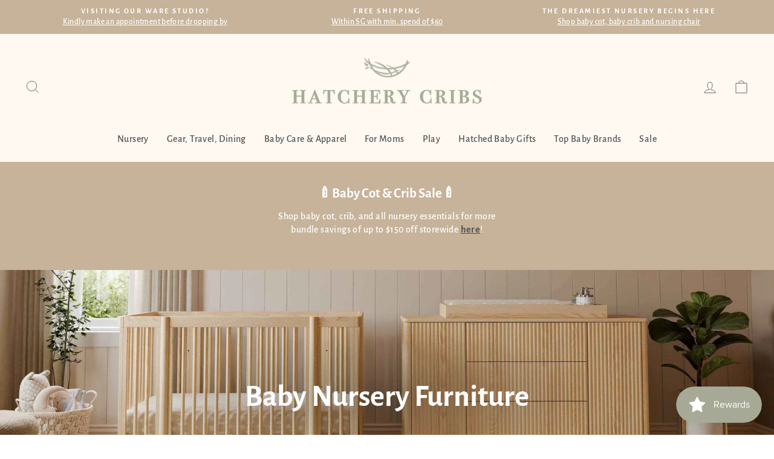

--- FILE ---
content_type: text/html; charset=utf-8
request_url: https://www.hatchery.com.sg/collections/baby-nursery-furniture
body_size: 38789
content:
<!doctype html>
<html class="no-js" lang="en" dir="ltr">
<head>
  <meta charset="utf-8">
  <meta http-equiv="X-UA-Compatible" content="IE=edge,chrome=1">
  <meta name="viewport" content="width=device-width,initial-scale=1">
  <meta name="theme-color" content="#a7aa96">
  <link rel="canonical" href="https://www.hatchery.com.sg/collections/baby-nursery-furniture">
  <link rel="preconnect" href="https://cdn.shopify.com" crossorigin>
  <link rel="preconnect" href="https://fonts.shopifycdn.com" crossorigin>
  <link rel="dns-prefetch" href="https://productreviews.shopifycdn.com">
  <link rel="dns-prefetch" href="https://ajax.googleapis.com">
  <link rel="dns-prefetch" href="https://maps.googleapis.com">
  <link rel="dns-prefetch" href="https://maps.gstatic.com"><link rel="shortcut icon" href="//www.hatchery.com.sg/cdn/shop/files/logo_v2_mark_32x32.png?v=1664868527" type="image/png" /><title>All Your Essential Baby Nursery Furniture | Hatchery Singapore
&ndash; Hatchery Cribs Singapore
</title>
<meta name="description" content="Shop all essential baby nursery furniture - cribs &amp; cots, co-sleepers, travel cots, bassinets, mattresses, dressers &amp; changers, nursing chairs, nursing &amp; pregnancy pillows, baby sleeping supports &amp; aids, baby pillows, nursery decorations, storage solutions, and more."><meta property="og:site_name" content="Hatchery Cribs Singapore">
  <meta property="og:url" content="https://www.hatchery.com.sg/collections/baby-nursery-furniture">
  <meta property="og:title" content="All Your Essential Baby Nursery Furniture | Hatchery Singapore">
  <meta property="og:type" content="website">
  <meta property="og:description" content="Shop all essential baby nursery furniture - cribs &amp; cots, co-sleepers, travel cots, bassinets, mattresses, dressers &amp; changers, nursing chairs, nursing &amp; pregnancy pillows, baby sleeping supports &amp; aids, baby pillows, nursery decorations, storage solutions, and more."><meta property="og:image" content="http://www.hatchery.com.sg/cdn/shop/collections/Hatchery-Cribs-babyletto-lolly-white-natural-baby-cot-with-nursing-chair-in-calming-nursery.jpg?v=1745384048">
    <meta property="og:image:secure_url" content="https://www.hatchery.com.sg/cdn/shop/collections/Hatchery-Cribs-babyletto-lolly-white-natural-baby-cot-with-nursing-chair-in-calming-nursery.jpg?v=1745384048">
    <meta property="og:image:width" content="3333">
    <meta property="og:image:height" content="1255"><meta name="twitter:site" content="@">
  <meta name="twitter:card" content="summary_large_image">
  <meta name="twitter:title" content="All Your Essential Baby Nursery Furniture | Hatchery Singapore">
  <meta name="twitter:description" content="Shop all essential baby nursery furniture - cribs &amp; cots, co-sleepers, travel cots, bassinets, mattresses, dressers &amp; changers, nursing chairs, nursing &amp; pregnancy pillows, baby sleeping supports &amp; aids, baby pillows, nursery decorations, storage solutions, and more.">
<style data-shopify>@font-face {
  font-family: "Alegreya Sans";
  font-weight: 700;
  font-style: normal;
  font-display: swap;
  src: url("//www.hatchery.com.sg/cdn/fonts/alegreya_sans/alegreyasans_n7.3d9476fb0ebeda6ade9688d66cdb9524e329b866.woff2") format("woff2"),
       url("//www.hatchery.com.sg/cdn/fonts/alegreya_sans/alegreyasans_n7.f29cc7ebdc42d1112e7f77e7b4655fa02c985111.woff") format("woff");
}

  @font-face {
  font-family: "Alegreya Sans";
  font-weight: 500;
  font-style: normal;
  font-display: swap;
  src: url("//www.hatchery.com.sg/cdn/fonts/alegreya_sans/alegreyasans_n5.f0aec68ae52856bf4ae850bccaee669f9534ca16.woff2") format("woff2"),
       url("//www.hatchery.com.sg/cdn/fonts/alegreya_sans/alegreyasans_n5.091e8b3cf84229df0381e54d853b071df25a649f.woff") format("woff");
}


  
  @font-face {
  font-family: "Alegreya Sans";
  font-weight: 500;
  font-style: italic;
  font-display: swap;
  src: url("//www.hatchery.com.sg/cdn/fonts/alegreya_sans/alegreyasans_i5.8c1c15a030bbe7eb3746adf26fe419a8b550d819.woff2") format("woff2"),
       url("//www.hatchery.com.sg/cdn/fonts/alegreya_sans/alegreyasans_i5.d6ca02c8b449f883ce252778bc4c7e9510f6c20b.woff") format("woff");
}

  
</style><link href="//www.hatchery.com.sg/cdn/shop/t/18/assets/theme.css?v=182950464490035751871745384400" rel="stylesheet" type="text/css" media="all" />
<style data-shopify>:root {
    --typeHeaderPrimary: "Alegreya Sans";
    --typeHeaderFallback: sans-serif;
    --typeHeaderSize: 35px;
    --typeHeaderWeight: 700;
    --typeHeaderLineHeight: 1;
    --typeHeaderSpacing: 0.0em;

    --typeBasePrimary:"Alegreya Sans";
    --typeBaseFallback:sans-serif;
    --typeBaseSize: 16px;
    --typeBaseWeight: 500;
    --typeBaseSpacing: 0.025em;
    --typeBaseLineHeight: 1.4;

    --typeCollectionTitle: 20px;

    --iconWeight: 2px;
    --iconLinecaps: miter;

    
      --buttonRadius: 0px;
    

    --colorGridOverlayOpacity: 0.2;
  }

  .placeholder-content {
    background-image: linear-gradient(100deg, #ffffff 40%, #f7f7f7 63%, #ffffff 79%);
  }</style><script>
    document.documentElement.className = document.documentElement.className.replace('no-js', 'js');

    window.theme = window.theme || {};
    theme.routes = {
      home: "/",
      cart: "/cart.js",
      cartPage: "/cart",
      cartAdd: "/cart/add.js",
      cartChange: "/cart/change.js",
      search: "/search",
      predictive_url: "/search/suggest"
    };
    theme.strings = {
      soldOut: "Sold Out",
      unavailable: "Unavailable",
      inStockLabel: "In stock, ready to ship",
      oneStockLabel: "Low stock - [count] item left",
      otherStockLabel: "Low stock - [count] items left",
      willNotShipUntil: "Ready to ship [date]",
      willBeInStockAfter: "Back in stock [date]",
      waitingForStock: "Inventory on the way",
      savePrice: "Save [saved_amount]",
      cartEmpty: "Your cart is currently empty.",
      cartTermsConfirmation: "You must agree with the terms and conditions of sales to check out",
      searchCollections: "Collections:",
      searchPages: "Pages:",
      searchArticles: "Articles:",
      productFrom: "",
      maxQuantity: "You can only have [quantity] of [title] in your cart."
    };
    theme.settings = {
      cartType: "page",
      isCustomerTemplate: false,
      moneyFormat: "${{amount}}",
      saveType: "dollar",
      productImageSize: "landscape",
      productImageCover: false,
      predictiveSearch: true,
      predictiveSearchType: "product,article,page,collection",
      predictiveSearchVendor: false,
      predictiveSearchPrice: false,
      quickView: false,
      themeName: 'Impulse',
      themeVersion: "7.2.0"
    };
  </script>

  <script>window.performance && window.performance.mark && window.performance.mark('shopify.content_for_header.start');</script><meta name="google-site-verification" content="M7sKlLfDPNkOZjs9NyLFwpDUFGtrrSqd63G_hjIR4V8">
<meta id="shopify-digital-wallet" name="shopify-digital-wallet" content="/66721415414/digital_wallets/dialog">
<meta name="shopify-checkout-api-token" content="f311afb280cded2bb8025b728cad26e1">
<link rel="alternate" type="application/atom+xml" title="Feed" href="/collections/baby-nursery-furniture.atom" />
<link rel="alternate" type="application/json+oembed" href="https://www.hatchery.com.sg/collections/baby-nursery-furniture.oembed">
<script async="async" src="/checkouts/internal/preloads.js?locale=en-SG"></script>
<script id="apple-pay-shop-capabilities" type="application/json">{"shopId":66721415414,"countryCode":"SG","currencyCode":"SGD","merchantCapabilities":["supports3DS"],"merchantId":"gid:\/\/shopify\/Shop\/66721415414","merchantName":"Hatchery Cribs Singapore","requiredBillingContactFields":["postalAddress","email","phone"],"requiredShippingContactFields":["postalAddress","email","phone"],"shippingType":"shipping","supportedNetworks":["visa","masterCard","amex"],"total":{"type":"pending","label":"Hatchery Cribs Singapore","amount":"1.00"},"shopifyPaymentsEnabled":true,"supportsSubscriptions":true}</script>
<script id="shopify-features" type="application/json">{"accessToken":"f311afb280cded2bb8025b728cad26e1","betas":["rich-media-storefront-analytics"],"domain":"www.hatchery.com.sg","predictiveSearch":true,"shopId":66721415414,"locale":"en"}</script>
<script>var Shopify = Shopify || {};
Shopify.shop = "hatchery-cribs-singapore.myshopify.com";
Shopify.locale = "en";
Shopify.currency = {"active":"SGD","rate":"1.0"};
Shopify.country = "SG";
Shopify.theme = {"name":"ALWAYS LIVE TEMPLATE [9 JULY 24]","id":139683463414,"schema_name":"Impulse","schema_version":"7.2.0","theme_store_id":857,"role":"main"};
Shopify.theme.handle = "null";
Shopify.theme.style = {"id":null,"handle":null};
Shopify.cdnHost = "www.hatchery.com.sg/cdn";
Shopify.routes = Shopify.routes || {};
Shopify.routes.root = "/";</script>
<script type="module">!function(o){(o.Shopify=o.Shopify||{}).modules=!0}(window);</script>
<script>!function(o){function n(){var o=[];function n(){o.push(Array.prototype.slice.apply(arguments))}return n.q=o,n}var t=o.Shopify=o.Shopify||{};t.loadFeatures=n(),t.autoloadFeatures=n()}(window);</script>
<script id="shop-js-analytics" type="application/json">{"pageType":"collection"}</script>
<script defer="defer" async type="module" src="//www.hatchery.com.sg/cdn/shopifycloud/shop-js/modules/v2/client.init-shop-cart-sync_C5BV16lS.en.esm.js"></script>
<script defer="defer" async type="module" src="//www.hatchery.com.sg/cdn/shopifycloud/shop-js/modules/v2/chunk.common_CygWptCX.esm.js"></script>
<script type="module">
  await import("//www.hatchery.com.sg/cdn/shopifycloud/shop-js/modules/v2/client.init-shop-cart-sync_C5BV16lS.en.esm.js");
await import("//www.hatchery.com.sg/cdn/shopifycloud/shop-js/modules/v2/chunk.common_CygWptCX.esm.js");

  window.Shopify.SignInWithShop?.initShopCartSync?.({"fedCMEnabled":true,"windoidEnabled":true});

</script>
<script>(function() {
  var isLoaded = false;
  function asyncLoad() {
    if (isLoaded) return;
    isLoaded = true;
    var urls = ["https:\/\/storage.nfcube.com\/instafeed-15d15e05fe0abad1594b9eafb55ac0cf.js?shop=hatchery-cribs-singapore.myshopify.com"];
    for (var i = 0; i < urls.length; i++) {
      var s = document.createElement('script');
      s.type = 'text/javascript';
      s.async = true;
      s.src = urls[i];
      var x = document.getElementsByTagName('script')[0];
      x.parentNode.insertBefore(s, x);
    }
  };
  if(window.attachEvent) {
    window.attachEvent('onload', asyncLoad);
  } else {
    window.addEventListener('load', asyncLoad, false);
  }
})();</script>
<script id="__st">var __st={"a":66721415414,"offset":28800,"reqid":"41f6dc18-d1dd-4eb1-8a56-c2655c5dae83-1768669827","pageurl":"www.hatchery.com.sg\/collections\/baby-nursery-furniture","u":"0309880008f1","p":"collection","rtyp":"collection","rid":401718444278};</script>
<script>window.ShopifyPaypalV4VisibilityTracking = true;</script>
<script id="captcha-bootstrap">!function(){'use strict';const t='contact',e='account',n='new_comment',o=[[t,t],['blogs',n],['comments',n],[t,'customer']],c=[[e,'customer_login'],[e,'guest_login'],[e,'recover_customer_password'],[e,'create_customer']],r=t=>t.map((([t,e])=>`form[action*='/${t}']:not([data-nocaptcha='true']) input[name='form_type'][value='${e}']`)).join(','),a=t=>()=>t?[...document.querySelectorAll(t)].map((t=>t.form)):[];function s(){const t=[...o],e=r(t);return a(e)}const i='password',u='form_key',d=['recaptcha-v3-token','g-recaptcha-response','h-captcha-response',i],f=()=>{try{return window.sessionStorage}catch{return}},m='__shopify_v',_=t=>t.elements[u];function p(t,e,n=!1){try{const o=window.sessionStorage,c=JSON.parse(o.getItem(e)),{data:r}=function(t){const{data:e,action:n}=t;return t[m]||n?{data:e,action:n}:{data:t,action:n}}(c);for(const[e,n]of Object.entries(r))t.elements[e]&&(t.elements[e].value=n);n&&o.removeItem(e)}catch(o){console.error('form repopulation failed',{error:o})}}const l='form_type',E='cptcha';function T(t){t.dataset[E]=!0}const w=window,h=w.document,L='Shopify',v='ce_forms',y='captcha';let A=!1;((t,e)=>{const n=(g='f06e6c50-85a8-45c8-87d0-21a2b65856fe',I='https://cdn.shopify.com/shopifycloud/storefront-forms-hcaptcha/ce_storefront_forms_captcha_hcaptcha.v1.5.2.iife.js',D={infoText:'Protected by hCaptcha',privacyText:'Privacy',termsText:'Terms'},(t,e,n)=>{const o=w[L][v],c=o.bindForm;if(c)return c(t,g,e,D).then(n);var r;o.q.push([[t,g,e,D],n]),r=I,A||(h.body.append(Object.assign(h.createElement('script'),{id:'captcha-provider',async:!0,src:r})),A=!0)});var g,I,D;w[L]=w[L]||{},w[L][v]=w[L][v]||{},w[L][v].q=[],w[L][y]=w[L][y]||{},w[L][y].protect=function(t,e){n(t,void 0,e),T(t)},Object.freeze(w[L][y]),function(t,e,n,w,h,L){const[v,y,A,g]=function(t,e,n){const i=e?o:[],u=t?c:[],d=[...i,...u],f=r(d),m=r(i),_=r(d.filter((([t,e])=>n.includes(e))));return[a(f),a(m),a(_),s()]}(w,h,L),I=t=>{const e=t.target;return e instanceof HTMLFormElement?e:e&&e.form},D=t=>v().includes(t);t.addEventListener('submit',(t=>{const e=I(t);if(!e)return;const n=D(e)&&!e.dataset.hcaptchaBound&&!e.dataset.recaptchaBound,o=_(e),c=g().includes(e)&&(!o||!o.value);(n||c)&&t.preventDefault(),c&&!n&&(function(t){try{if(!f())return;!function(t){const e=f();if(!e)return;const n=_(t);if(!n)return;const o=n.value;o&&e.removeItem(o)}(t);const e=Array.from(Array(32),(()=>Math.random().toString(36)[2])).join('');!function(t,e){_(t)||t.append(Object.assign(document.createElement('input'),{type:'hidden',name:u})),t.elements[u].value=e}(t,e),function(t,e){const n=f();if(!n)return;const o=[...t.querySelectorAll(`input[type='${i}']`)].map((({name:t})=>t)),c=[...d,...o],r={};for(const[a,s]of new FormData(t).entries())c.includes(a)||(r[a]=s);n.setItem(e,JSON.stringify({[m]:1,action:t.action,data:r}))}(t,e)}catch(e){console.error('failed to persist form',e)}}(e),e.submit())}));const S=(t,e)=>{t&&!t.dataset[E]&&(n(t,e.some((e=>e===t))),T(t))};for(const o of['focusin','change'])t.addEventListener(o,(t=>{const e=I(t);D(e)&&S(e,y())}));const B=e.get('form_key'),M=e.get(l),P=B&&M;t.addEventListener('DOMContentLoaded',(()=>{const t=y();if(P)for(const e of t)e.elements[l].value===M&&p(e,B);[...new Set([...A(),...v().filter((t=>'true'===t.dataset.shopifyCaptcha))])].forEach((e=>S(e,t)))}))}(h,new URLSearchParams(w.location.search),n,t,e,['guest_login'])})(!0,!0)}();</script>
<script integrity="sha256-4kQ18oKyAcykRKYeNunJcIwy7WH5gtpwJnB7kiuLZ1E=" data-source-attribution="shopify.loadfeatures" defer="defer" src="//www.hatchery.com.sg/cdn/shopifycloud/storefront/assets/storefront/load_feature-a0a9edcb.js" crossorigin="anonymous"></script>
<script data-source-attribution="shopify.dynamic_checkout.dynamic.init">var Shopify=Shopify||{};Shopify.PaymentButton=Shopify.PaymentButton||{isStorefrontPortableWallets:!0,init:function(){window.Shopify.PaymentButton.init=function(){};var t=document.createElement("script");t.src="https://www.hatchery.com.sg/cdn/shopifycloud/portable-wallets/latest/portable-wallets.en.js",t.type="module",document.head.appendChild(t)}};
</script>
<script data-source-attribution="shopify.dynamic_checkout.buyer_consent">
  function portableWalletsHideBuyerConsent(e){var t=document.getElementById("shopify-buyer-consent"),n=document.getElementById("shopify-subscription-policy-button");t&&n&&(t.classList.add("hidden"),t.setAttribute("aria-hidden","true"),n.removeEventListener("click",e))}function portableWalletsShowBuyerConsent(e){var t=document.getElementById("shopify-buyer-consent"),n=document.getElementById("shopify-subscription-policy-button");t&&n&&(t.classList.remove("hidden"),t.removeAttribute("aria-hidden"),n.addEventListener("click",e))}window.Shopify?.PaymentButton&&(window.Shopify.PaymentButton.hideBuyerConsent=portableWalletsHideBuyerConsent,window.Shopify.PaymentButton.showBuyerConsent=portableWalletsShowBuyerConsent);
</script>
<script data-source-attribution="shopify.dynamic_checkout.cart.bootstrap">document.addEventListener("DOMContentLoaded",(function(){function t(){return document.querySelector("shopify-accelerated-checkout-cart, shopify-accelerated-checkout")}if(t())Shopify.PaymentButton.init();else{new MutationObserver((function(e,n){t()&&(Shopify.PaymentButton.init(),n.disconnect())})).observe(document.body,{childList:!0,subtree:!0})}}));
</script>
<link id="shopify-accelerated-checkout-styles" rel="stylesheet" media="screen" href="https://www.hatchery.com.sg/cdn/shopifycloud/portable-wallets/latest/accelerated-checkout-backwards-compat.css" crossorigin="anonymous">
<style id="shopify-accelerated-checkout-cart">
        #shopify-buyer-consent {
  margin-top: 1em;
  display: inline-block;
  width: 100%;
}

#shopify-buyer-consent.hidden {
  display: none;
}

#shopify-subscription-policy-button {
  background: none;
  border: none;
  padding: 0;
  text-decoration: underline;
  font-size: inherit;
  cursor: pointer;
}

#shopify-subscription-policy-button::before {
  box-shadow: none;
}

      </style>

<script>window.performance && window.performance.mark && window.performance.mark('shopify.content_for_header.end');</script>

  <script src="//www.hatchery.com.sg/cdn/shop/t/18/assets/vendor-scripts-v11.js" defer="defer"></script><script src="//www.hatchery.com.sg/cdn/shop/t/18/assets/theme.js?v=95933296080004794351705648362" defer="defer"></script>

  <script type="text/javascript">
    (function(c,l,a,r,i,t,y){
        c[a]=c[a]||function(){(c[a].q=c[a].q||[]).push(arguments)};
        t=l.createElement(r);t.async=1;t.src="https://www.clarity.ms/tag/"+i;
        y=l.getElementsByTagName(r)[0];y.parentNode.insertBefore(t,y);
    })(window, document, "clarity", "script", "mbokb2f8ok");
  </script>






  
<script src="https://cdn.shopify.com/extensions/019bc7e9-d98c-71e0-bb25-69de9349bf29/smile-io-266/assets/smile-loader.js" type="text/javascript" defer="defer"></script>
<script src="https://cdn.shopify.com/extensions/019b8d54-2388-79d8-becc-d32a3afe2c7a/omnisend-50/assets/omnisend-in-shop.js" type="text/javascript" defer="defer"></script>
<link href="https://monorail-edge.shopifysvc.com" rel="dns-prefetch">
<script>(function(){if ("sendBeacon" in navigator && "performance" in window) {try {var session_token_from_headers = performance.getEntriesByType('navigation')[0].serverTiming.find(x => x.name == '_s').description;} catch {var session_token_from_headers = undefined;}var session_cookie_matches = document.cookie.match(/_shopify_s=([^;]*)/);var session_token_from_cookie = session_cookie_matches && session_cookie_matches.length === 2 ? session_cookie_matches[1] : "";var session_token = session_token_from_headers || session_token_from_cookie || "";function handle_abandonment_event(e) {var entries = performance.getEntries().filter(function(entry) {return /monorail-edge.shopifysvc.com/.test(entry.name);});if (!window.abandonment_tracked && entries.length === 0) {window.abandonment_tracked = true;var currentMs = Date.now();var navigation_start = performance.timing.navigationStart;var payload = {shop_id: 66721415414,url: window.location.href,navigation_start,duration: currentMs - navigation_start,session_token,page_type: "collection"};window.navigator.sendBeacon("https://monorail-edge.shopifysvc.com/v1/produce", JSON.stringify({schema_id: "online_store_buyer_site_abandonment/1.1",payload: payload,metadata: {event_created_at_ms: currentMs,event_sent_at_ms: currentMs}}));}}window.addEventListener('pagehide', handle_abandonment_event);}}());</script>
<script id="web-pixels-manager-setup">(function e(e,d,r,n,o){if(void 0===o&&(o={}),!Boolean(null===(a=null===(i=window.Shopify)||void 0===i?void 0:i.analytics)||void 0===a?void 0:a.replayQueue)){var i,a;window.Shopify=window.Shopify||{};var t=window.Shopify;t.analytics=t.analytics||{};var s=t.analytics;s.replayQueue=[],s.publish=function(e,d,r){return s.replayQueue.push([e,d,r]),!0};try{self.performance.mark("wpm:start")}catch(e){}var l=function(){var e={modern:/Edge?\/(1{2}[4-9]|1[2-9]\d|[2-9]\d{2}|\d{4,})\.\d+(\.\d+|)|Firefox\/(1{2}[4-9]|1[2-9]\d|[2-9]\d{2}|\d{4,})\.\d+(\.\d+|)|Chrom(ium|e)\/(9{2}|\d{3,})\.\d+(\.\d+|)|(Maci|X1{2}).+ Version\/(15\.\d+|(1[6-9]|[2-9]\d|\d{3,})\.\d+)([,.]\d+|)( \(\w+\)|)( Mobile\/\w+|) Safari\/|Chrome.+OPR\/(9{2}|\d{3,})\.\d+\.\d+|(CPU[ +]OS|iPhone[ +]OS|CPU[ +]iPhone|CPU IPhone OS|CPU iPad OS)[ +]+(15[._]\d+|(1[6-9]|[2-9]\d|\d{3,})[._]\d+)([._]\d+|)|Android:?[ /-](13[3-9]|1[4-9]\d|[2-9]\d{2}|\d{4,})(\.\d+|)(\.\d+|)|Android.+Firefox\/(13[5-9]|1[4-9]\d|[2-9]\d{2}|\d{4,})\.\d+(\.\d+|)|Android.+Chrom(ium|e)\/(13[3-9]|1[4-9]\d|[2-9]\d{2}|\d{4,})\.\d+(\.\d+|)|SamsungBrowser\/([2-9]\d|\d{3,})\.\d+/,legacy:/Edge?\/(1[6-9]|[2-9]\d|\d{3,})\.\d+(\.\d+|)|Firefox\/(5[4-9]|[6-9]\d|\d{3,})\.\d+(\.\d+|)|Chrom(ium|e)\/(5[1-9]|[6-9]\d|\d{3,})\.\d+(\.\d+|)([\d.]+$|.*Safari\/(?![\d.]+ Edge\/[\d.]+$))|(Maci|X1{2}).+ Version\/(10\.\d+|(1[1-9]|[2-9]\d|\d{3,})\.\d+)([,.]\d+|)( \(\w+\)|)( Mobile\/\w+|) Safari\/|Chrome.+OPR\/(3[89]|[4-9]\d|\d{3,})\.\d+\.\d+|(CPU[ +]OS|iPhone[ +]OS|CPU[ +]iPhone|CPU IPhone OS|CPU iPad OS)[ +]+(10[._]\d+|(1[1-9]|[2-9]\d|\d{3,})[._]\d+)([._]\d+|)|Android:?[ /-](13[3-9]|1[4-9]\d|[2-9]\d{2}|\d{4,})(\.\d+|)(\.\d+|)|Mobile Safari.+OPR\/([89]\d|\d{3,})\.\d+\.\d+|Android.+Firefox\/(13[5-9]|1[4-9]\d|[2-9]\d{2}|\d{4,})\.\d+(\.\d+|)|Android.+Chrom(ium|e)\/(13[3-9]|1[4-9]\d|[2-9]\d{2}|\d{4,})\.\d+(\.\d+|)|Android.+(UC? ?Browser|UCWEB|U3)[ /]?(15\.([5-9]|\d{2,})|(1[6-9]|[2-9]\d|\d{3,})\.\d+)\.\d+|SamsungBrowser\/(5\.\d+|([6-9]|\d{2,})\.\d+)|Android.+MQ{2}Browser\/(14(\.(9|\d{2,})|)|(1[5-9]|[2-9]\d|\d{3,})(\.\d+|))(\.\d+|)|K[Aa][Ii]OS\/(3\.\d+|([4-9]|\d{2,})\.\d+)(\.\d+|)/},d=e.modern,r=e.legacy,n=navigator.userAgent;return n.match(d)?"modern":n.match(r)?"legacy":"unknown"}(),u="modern"===l?"modern":"legacy",c=(null!=n?n:{modern:"",legacy:""})[u],f=function(e){return[e.baseUrl,"/wpm","/b",e.hashVersion,"modern"===e.buildTarget?"m":"l",".js"].join("")}({baseUrl:d,hashVersion:r,buildTarget:u}),m=function(e){var d=e.version,r=e.bundleTarget,n=e.surface,o=e.pageUrl,i=e.monorailEndpoint;return{emit:function(e){var a=e.status,t=e.errorMsg,s=(new Date).getTime(),l=JSON.stringify({metadata:{event_sent_at_ms:s},events:[{schema_id:"web_pixels_manager_load/3.1",payload:{version:d,bundle_target:r,page_url:o,status:a,surface:n,error_msg:t},metadata:{event_created_at_ms:s}}]});if(!i)return console&&console.warn&&console.warn("[Web Pixels Manager] No Monorail endpoint provided, skipping logging."),!1;try{return self.navigator.sendBeacon.bind(self.navigator)(i,l)}catch(e){}var u=new XMLHttpRequest;try{return u.open("POST",i,!0),u.setRequestHeader("Content-Type","text/plain"),u.send(l),!0}catch(e){return console&&console.warn&&console.warn("[Web Pixels Manager] Got an unhandled error while logging to Monorail."),!1}}}}({version:r,bundleTarget:l,surface:e.surface,pageUrl:self.location.href,monorailEndpoint:e.monorailEndpoint});try{o.browserTarget=l,function(e){var d=e.src,r=e.async,n=void 0===r||r,o=e.onload,i=e.onerror,a=e.sri,t=e.scriptDataAttributes,s=void 0===t?{}:t,l=document.createElement("script"),u=document.querySelector("head"),c=document.querySelector("body");if(l.async=n,l.src=d,a&&(l.integrity=a,l.crossOrigin="anonymous"),s)for(var f in s)if(Object.prototype.hasOwnProperty.call(s,f))try{l.dataset[f]=s[f]}catch(e){}if(o&&l.addEventListener("load",o),i&&l.addEventListener("error",i),u)u.appendChild(l);else{if(!c)throw new Error("Did not find a head or body element to append the script");c.appendChild(l)}}({src:f,async:!0,onload:function(){if(!function(){var e,d;return Boolean(null===(d=null===(e=window.Shopify)||void 0===e?void 0:e.analytics)||void 0===d?void 0:d.initialized)}()){var d=window.webPixelsManager.init(e)||void 0;if(d){var r=window.Shopify.analytics;r.replayQueue.forEach((function(e){var r=e[0],n=e[1],o=e[2];d.publishCustomEvent(r,n,o)})),r.replayQueue=[],r.publish=d.publishCustomEvent,r.visitor=d.visitor,r.initialized=!0}}},onerror:function(){return m.emit({status:"failed",errorMsg:"".concat(f," has failed to load")})},sri:function(e){var d=/^sha384-[A-Za-z0-9+/=]+$/;return"string"==typeof e&&d.test(e)}(c)?c:"",scriptDataAttributes:o}),m.emit({status:"loading"})}catch(e){m.emit({status:"failed",errorMsg:(null==e?void 0:e.message)||"Unknown error"})}}})({shopId: 66721415414,storefrontBaseUrl: "https://www.hatchery.com.sg",extensionsBaseUrl: "https://extensions.shopifycdn.com/cdn/shopifycloud/web-pixels-manager",monorailEndpoint: "https://monorail-edge.shopifysvc.com/unstable/produce_batch",surface: "storefront-renderer",enabledBetaFlags: ["2dca8a86"],webPixelsConfigList: [{"id":"531071222","configuration":"{\"config\":\"{\\\"pixel_id\\\":\\\"G-QDB0LK5V0P\\\",\\\"target_country\\\":\\\"SG\\\",\\\"gtag_events\\\":[{\\\"type\\\":\\\"search\\\",\\\"action_label\\\":\\\"G-QDB0LK5V0P\\\"},{\\\"type\\\":\\\"begin_checkout\\\",\\\"action_label\\\":\\\"G-QDB0LK5V0P\\\"},{\\\"type\\\":\\\"view_item\\\",\\\"action_label\\\":[\\\"G-QDB0LK5V0P\\\",\\\"MC-V79CDWSVX5\\\"]},{\\\"type\\\":\\\"purchase\\\",\\\"action_label\\\":[\\\"G-QDB0LK5V0P\\\",\\\"MC-V79CDWSVX5\\\"]},{\\\"type\\\":\\\"page_view\\\",\\\"action_label\\\":[\\\"G-QDB0LK5V0P\\\",\\\"MC-V79CDWSVX5\\\"]},{\\\"type\\\":\\\"add_payment_info\\\",\\\"action_label\\\":\\\"G-QDB0LK5V0P\\\"},{\\\"type\\\":\\\"add_to_cart\\\",\\\"action_label\\\":\\\"G-QDB0LK5V0P\\\"}],\\\"enable_monitoring_mode\\\":false}\"}","eventPayloadVersion":"v1","runtimeContext":"OPEN","scriptVersion":"b2a88bafab3e21179ed38636efcd8a93","type":"APP","apiClientId":1780363,"privacyPurposes":[],"dataSharingAdjustments":{"protectedCustomerApprovalScopes":["read_customer_address","read_customer_email","read_customer_name","read_customer_personal_data","read_customer_phone"]}},{"id":"423952630","configuration":"{\"pixelCode\":\"CBODBVJC77U1OJP160HG\"}","eventPayloadVersion":"v1","runtimeContext":"STRICT","scriptVersion":"22e92c2ad45662f435e4801458fb78cc","type":"APP","apiClientId":4383523,"privacyPurposes":["ANALYTICS","MARKETING","SALE_OF_DATA"],"dataSharingAdjustments":{"protectedCustomerApprovalScopes":["read_customer_address","read_customer_email","read_customer_name","read_customer_personal_data","read_customer_phone"]}},{"id":"259817718","configuration":"{\"pixel_id\":\"906580823954536\",\"pixel_type\":\"facebook_pixel\",\"metaapp_system_user_token\":\"-\"}","eventPayloadVersion":"v1","runtimeContext":"OPEN","scriptVersion":"ca16bc87fe92b6042fbaa3acc2fbdaa6","type":"APP","apiClientId":2329312,"privacyPurposes":["ANALYTICS","MARKETING","SALE_OF_DATA"],"dataSharingAdjustments":{"protectedCustomerApprovalScopes":["read_customer_address","read_customer_email","read_customer_name","read_customer_personal_data","read_customer_phone"]}},{"id":"121733366","configuration":"{\"apiURL\":\"https:\/\/api.omnisend.com\",\"appURL\":\"https:\/\/app.omnisend.com\",\"brandID\":\"63d9c451c50e47b6cbcdaf3f\",\"trackingURL\":\"https:\/\/wt.omnisendlink.com\"}","eventPayloadVersion":"v1","runtimeContext":"STRICT","scriptVersion":"aa9feb15e63a302383aa48b053211bbb","type":"APP","apiClientId":186001,"privacyPurposes":["ANALYTICS","MARKETING","SALE_OF_DATA"],"dataSharingAdjustments":{"protectedCustomerApprovalScopes":["read_customer_address","read_customer_email","read_customer_name","read_customer_personal_data","read_customer_phone"]}},{"id":"shopify-app-pixel","configuration":"{}","eventPayloadVersion":"v1","runtimeContext":"STRICT","scriptVersion":"0450","apiClientId":"shopify-pixel","type":"APP","privacyPurposes":["ANALYTICS","MARKETING"]},{"id":"shopify-custom-pixel","eventPayloadVersion":"v1","runtimeContext":"LAX","scriptVersion":"0450","apiClientId":"shopify-pixel","type":"CUSTOM","privacyPurposes":["ANALYTICS","MARKETING"]}],isMerchantRequest: false,initData: {"shop":{"name":"Hatchery Cribs Singapore","paymentSettings":{"currencyCode":"SGD"},"myshopifyDomain":"hatchery-cribs-singapore.myshopify.com","countryCode":"SG","storefrontUrl":"https:\/\/www.hatchery.com.sg"},"customer":null,"cart":null,"checkout":null,"productVariants":[],"purchasingCompany":null},},"https://www.hatchery.com.sg/cdn","fcfee988w5aeb613cpc8e4bc33m6693e112",{"modern":"","legacy":""},{"shopId":"66721415414","storefrontBaseUrl":"https:\/\/www.hatchery.com.sg","extensionBaseUrl":"https:\/\/extensions.shopifycdn.com\/cdn\/shopifycloud\/web-pixels-manager","surface":"storefront-renderer","enabledBetaFlags":"[\"2dca8a86\"]","isMerchantRequest":"false","hashVersion":"fcfee988w5aeb613cpc8e4bc33m6693e112","publish":"custom","events":"[[\"page_viewed\",{}],[\"collection_viewed\",{\"collection\":{\"id\":\"401718444278\",\"title\":\"Baby Nursery Furniture\",\"productVariants\":[{\"price\":{\"amount\":1239.0,\"currencyCode\":\"SGD\"},\"product\":{\"title\":\"Babyletto Yuzu 8-in-1 Convertible Crib with All-Stages Conversion Kits\",\"vendor\":\"Babyletto\",\"id\":\"7903357206774\",\"untranslatedTitle\":\"Babyletto Yuzu 8-in-1 Convertible Crib with All-Stages Conversion Kits\",\"url\":\"\/products\/babyletto-yuzu-8-in-1-convertible-crib-with-all-stages-conversion-kits\",\"type\":\"Convertible Crib and Cot\"},\"id\":\"44643981918454\",\"image\":{\"src\":\"\/\/www.hatchery.com.sg\/cdn\/shop\/products\/M23401N_angle-GG.jpg?v=1669187969\"},\"sku\":\"M23401N\",\"title\":\"Natural \/ No\",\"untranslatedTitle\":\"Natural \/ No\"},{\"price\":{\"amount\":1459.0,\"currencyCode\":\"SGD\"},\"product\":{\"title\":\"Babyletto Pogo 8-in-1 Convertible Crib with All-Stages Conversion Kits\",\"vendor\":\"Babyletto\",\"id\":\"8913471373558\",\"untranslatedTitle\":\"Babyletto Pogo 8-in-1 Convertible Crib with All-Stages Conversion Kits\",\"url\":\"\/products\/babyletto-pogo-8-in-1-convertible-crib-with-all-stages-conversion-kits\",\"type\":\"Convertible Crib and Cot\"},\"id\":\"47529589244150\",\"image\":{\"src\":\"\/\/www.hatchery.com.sg\/cdn\/shop\/files\/Hatchery-Cribs-babyletto-blonde-pogo-8-in-1-convertible-crib-with-greenguard-gold.jpg?v=1750321497\"},\"sku\":null,\"title\":\"Blonde \/ No\",\"untranslatedTitle\":\"Blonde \/ No\"},{\"price\":{\"amount\":859.0,\"currencyCode\":\"SGD\"},\"product\":{\"title\":\"Babyletto Scoot 3-in-1 Convertible Crib with Toddler Bed Conversion Kit\",\"vendor\":\"Babyletto\",\"id\":\"7903356780790\",\"untranslatedTitle\":\"Babyletto Scoot 3-in-1 Convertible Crib with Toddler Bed Conversion Kit\",\"url\":\"\/products\/babyletto-scoot-3-in-1-convertible-crib-with-toddler-bed-conversion-kit\",\"type\":\"Convertible Crib and Cot\"},\"id\":\"44643979165942\",\"image\":{\"src\":\"\/\/www.hatchery.com.sg\/cdn\/shop\/products\/Hatchery-Cribs-babyletto-gorgeous-scoot-crib-in-washed-accents-with-greenguard-gold-certification.jpg?v=1669186680\"},\"sku\":\"M5801WNX\",\"title\":\"White and Washed \/ No\",\"untranslatedTitle\":\"White and Washed \/ No\"},{\"price\":{\"amount\":1099.0,\"currencyCode\":\"SGD\"},\"product\":{\"title\":\"Babyletto Swell 3-in-1 Convertible Crib with Toddler Bed Conversion Kit\",\"vendor\":\"Babyletto\",\"id\":\"8913009311990\",\"untranslatedTitle\":\"Babyletto Swell 3-in-1 Convertible Crib with Toddler Bed Conversion Kit\",\"url\":\"\/products\/babyletto-swell-3-in-1-convertible-crib-with-toddler-bed-conversion-kit\",\"type\":\"Convertible Crib and Cot\"},\"id\":\"47527302136054\",\"image\":{\"src\":\"\/\/www.hatchery.com.sg\/cdn\/shop\/files\/Hatchery-Cribs-babyletto-honey-swell-3-in-1-convertible-crib-with-greenguard-gold-certification.jpg?v=1733203696\"},\"sku\":null,\"title\":\"Honey \/ No\",\"untranslatedTitle\":\"Honey \/ No\"},{\"price\":{\"amount\":859.0,\"currencyCode\":\"SGD\"},\"product\":{\"title\":\"Babyletto Maki Full-Size Portable 2-in-1 Folding Crib with Toddler Bed Conversion Kit\",\"vendor\":\"Babyletto\",\"id\":\"7903356715254\",\"untranslatedTitle\":\"Babyletto Maki Full-Size Portable 2-in-1 Folding Crib with Toddler Bed Conversion Kit\",\"url\":\"\/products\/babyletto-maki-full-size-portable-2-in-1-folding-crib-with-toddler-bed-conversion-kit\",\"type\":\"Convertible Crib and Cot\"},\"id\":\"44643978903798\",\"image\":{\"src\":\"\/\/www.hatchery.com.sg\/cdn\/shop\/products\/M6601NX_angle-GG.jpg?v=1689932003\"},\"sku\":\"M6601NX\",\"title\":\"No \/ Washed\",\"untranslatedTitle\":\"No \/ Washed\"},{\"price\":{\"amount\":799.0,\"currencyCode\":\"SGD\"},\"product\":{\"title\":\"Babyletto Gelato 3-in-1 Convertible Crib with Toddler Bed Conversion Kit\",\"vendor\":\"Babyletto\",\"id\":\"7903356649718\",\"untranslatedTitle\":\"Babyletto Gelato 3-in-1 Convertible Crib with Toddler Bed Conversion Kit\",\"url\":\"\/products\/babyletto-gelato-3-in-1-convertible-crib-with-toddler-bed-conversion-kit\",\"type\":\"Convertible Crib and Cot\"},\"id\":\"44643978313974\",\"image\":{\"src\":\"\/\/www.hatchery.com.sg\/cdn\/shop\/products\/Hatchery-Cribs-babyletto-gelato-baby-cot-with-greenguard-gold.jpg?v=1739856593\"},\"sku\":\"M12901NXW\",\"title\":\"Washed \/ No\",\"untranslatedTitle\":\"Washed \/ No\"},{\"price\":{\"amount\":979.0,\"currencyCode\":\"SGD\"},\"product\":{\"title\":\"Babyletto Hudson 3-in-1 Convertible Crib with Toddler Bed Conversion Kit (Washed)\",\"vendor\":\"Babyletto\",\"id\":\"7903357042934\",\"untranslatedTitle\":\"Babyletto Hudson 3-in-1 Convertible Crib with Toddler Bed Conversion Kit (Washed)\",\"url\":\"\/products\/babyletto-hudson-3-in-1-convertible-crib-with-toddler-bed-conversion-kit\",\"type\":\"Convertible Crib and Cot\"},\"id\":\"44643980443894\",\"image\":{\"src\":\"\/\/www.hatchery.com.sg\/cdn\/shop\/products\/Hatchery-Cribs-babyletto-washed-hudson-3-in-1-convertible-crib-with-greenguard-gold-certification.jpg?v=1705461497\"},\"sku\":\"M4201NX\",\"title\":\"No\",\"untranslatedTitle\":\"No\"},{\"price\":{\"amount\":2299.0,\"currencyCode\":\"SGD\"},\"product\":{\"title\":\"Nursery Works Novella 3-in-1 Convertible Crib\",\"vendor\":\"Nursery Works\",\"id\":\"7953138581750\",\"untranslatedTitle\":\"Nursery Works Novella 3-in-1 Convertible Crib\",\"url\":\"\/products\/nursery-works-novella-3-in-1-convertible-crib\",\"type\":\"Convertible Crib and Cot\"},\"id\":\"44826379190518\",\"image\":{\"src\":\"\/\/www.hatchery.com.sg\/cdn\/shop\/products\/nursery-works-novella-crib-greenguard-gold.jpg?v=1674182241\"},\"sku\":\"NW15001AY\",\"title\":\"Stained Ash and Ivory \/ No \/ N.A.\",\"untranslatedTitle\":\"Stained Ash and Ivory \/ No \/ N.A.\"},{\"price\":{\"amount\":4899.0,\"currencyCode\":\"SGD\"},\"product\":{\"title\":\"Nursery Works Luma Crib\",\"vendor\":\"Nursery Works\",\"id\":\"8050016616694\",\"untranslatedTitle\":\"Nursery Works Luma Crib\",\"url\":\"\/products\/nursery-works-luma-2-in-1-convertible-crib\",\"type\":\"\"},\"id\":\"45226880827638\",\"image\":{\"src\":\"\/\/www.hatchery.com.sg\/cdn\/shop\/files\/nursery-works-luma-convertible-crib-side-view.jpg?v=1689927121\"},\"sku\":null,\"title\":\"No\",\"untranslatedTitle\":\"No\"},{\"price\":{\"amount\":4699.0,\"currencyCode\":\"SGD\"},\"product\":{\"title\":\"Nursery Works Altair Crib\",\"vendor\":\"Nursery Works\",\"id\":\"8778603069686\",\"untranslatedTitle\":\"Nursery Works Altair Crib\",\"url\":\"\/products\/nursery-works-altair-crib\",\"type\":\"Convertible Crib and Cot\"},\"id\":\"47053937017078\",\"image\":{\"src\":\"\/\/www.hatchery.com.sg\/cdn\/shop\/files\/nursery-works-altair-acrylic-with-burl_1.jpg?v=1722050994\"},\"sku\":null,\"title\":\"No\",\"untranslatedTitle\":\"No\"},{\"price\":{\"amount\":9888.0,\"currencyCode\":\"SGD\"},\"product\":{\"title\":\"Nursery Works Vetro Crib\",\"vendor\":\"Nursery Works\",\"id\":\"7903357370614\",\"untranslatedTitle\":\"Nursery Works Vetro Crib\",\"url\":\"\/products\/nursery-works-vetro-crib\",\"type\":\"Convertible Crib and Cot\"},\"id\":\"44643983130870\",\"image\":{\"src\":\"\/\/www.hatchery.com.sg\/cdn\/shop\/products\/29a72f_ddc547b507fe4173ad3645bad178c9f7_mv2.jpg?v=1669774870\"},\"sku\":\"S1000DS\",\"title\":\"Clear Acrylic \/ No\",\"untranslatedTitle\":\"Clear Acrylic \/ No\"},{\"price\":{\"amount\":899.0,\"currencyCode\":\"SGD\"},\"product\":{\"title\":\"DaVinci Piper Recliner and Swivel Glider\",\"vendor\":\"DaVinci Baby\",\"id\":\"7924114424054\",\"untranslatedTitle\":\"DaVinci Piper Recliner and Swivel Glider\",\"url\":\"\/products\/davinci-piper-recliner-and-swivel-glider\",\"type\":\"Nursing Chair\"},\"id\":\"44691293405430\",\"image\":{\"src\":\"\/\/www.hatchery.com.sg\/cdn\/shop\/products\/davinci-baby-piper-recliner-nursing-chair-grey.jpg?v=1767775158\"},\"sku\":\"M10887GCM\",\"title\":\"Light Grey\",\"untranslatedTitle\":\"Light Grey\"},{\"price\":{\"amount\":1199.0,\"currencyCode\":\"SGD\"},\"product\":{\"title\":\"DaVinci Ethan Recliner and Swivel Glider in Eco-Performance Fabric (Cream)\",\"vendor\":\"DaVinci Baby\",\"id\":\"9250160673014\",\"untranslatedTitle\":\"DaVinci Ethan Recliner and Swivel Glider in Eco-Performance Fabric (Cream)\",\"url\":\"\/products\/davinci-ethan-recliner-and-swivel-glider-in-eco-performance-fabric-cream\",\"type\":\"Nursing Chair\"},\"id\":\"49834293887222\",\"image\":{\"src\":\"\/\/www.hatchery.com.sg\/cdn\/shop\/files\/Ethan_Recliner_Nursing_Chair_angle-GG.jpg?v=1767062261\"},\"sku\":null,\"title\":\"Default Title\",\"untranslatedTitle\":\"Default Title\"},{\"price\":{\"amount\":1199.0,\"currencyCode\":\"SGD\"},\"product\":{\"title\":\"Babyletto Toco Swivel Glider and Ottoman in Eco-Performance Fabric\",\"vendor\":\"Babyletto\",\"id\":\"8228789387510\",\"untranslatedTitle\":\"Babyletto Toco Swivel Glider and Ottoman in Eco-Performance Fabric\",\"url\":\"\/products\/babyletto-toco-swivel-glider-and-ottoman-in-eco-performance-fabric-1\",\"type\":\"Nursing Chair\"},\"id\":\"48984919965942\",\"image\":{\"src\":\"\/\/www.hatchery.com.sg\/cdn\/shop\/files\/M11287PBEW_angle-GG.jpg?v=1755854399\"},\"sku\":null,\"title\":\"Performance Beach Eco Weave\",\"untranslatedTitle\":\"Performance Beach Eco Weave\"},{\"price\":{\"amount\":1499.0,\"currencyCode\":\"SGD\"},\"product\":{\"title\":\"Babyletto Cali Extra-Wide Pillowback Chair in Eco-Performance Fabric with Light Wood Base (Cream)\",\"vendor\":\"Babyletto\",\"id\":\"8913098277110\",\"untranslatedTitle\":\"Babyletto Cali Extra-Wide Pillowback Chair in Eco-Performance Fabric with Light Wood Base (Cream)\",\"url\":\"\/products\/babyletto-cali-pillowback-chair-and-a-half-glider-in-eco-performance-fabric\",\"type\":\"Nursing Chair\"},\"id\":\"47528035942646\",\"image\":{\"src\":\"\/\/www.hatchery.com.sg\/cdn\/shop\/files\/Hatchery-Cribs-babyletto-cali-cream-eco-performance-fabric-nursing-chair-with-greenguard-gold.jpg?v=1742537774\"},\"sku\":null,\"title\":\"Default Title\",\"untranslatedTitle\":\"Default Title\"},{\"price\":{\"amount\":1499.0,\"currencyCode\":\"SGD\"},\"product\":{\"title\":\"Namesake Crewe Recliner and Swivel Glider in Boucle with Light Wood Base (Ivory)\",\"vendor\":\"Namesake\",\"id\":\"9020191572214\",\"untranslatedTitle\":\"Namesake Crewe Recliner and Swivel Glider in Boucle with Light Wood Base (Ivory)\",\"url\":\"\/products\/namesake-crewe-recliner-and-swivel-glider-boucle\",\"type\":\"Nursing Chair\"},\"id\":\"48191469093110\",\"image\":{\"src\":\"\/\/www.hatchery.com.sg\/cdn\/shop\/files\/namesake-crewe-recliner-nursing-chair-ivory-boucle_1.jpg?v=1745548960\"},\"sku\":null,\"title\":\"Default Title\",\"untranslatedTitle\":\"Default Title\"},{\"price\":{\"amount\":1599.0,\"currencyCode\":\"SGD\"},\"product\":{\"title\":\"Nursery Works Solstice Swivel Glider in Boucle with Wood Base\",\"vendor\":\"Nursery Works\",\"id\":\"8913357570294\",\"untranslatedTitle\":\"Nursery Works Solstice Swivel Glider in Boucle with Wood Base\",\"url\":\"\/products\/nursery-works-solstice-swivel-glider-in-boucle\",\"type\":\"Nursing Chair\"},\"id\":\"47529219752182\",\"image\":{\"src\":\"\/\/www.hatchery.com.sg\/cdn\/shop\/files\/Hatchery-Cribs-nurseryworks-solstice-ivory-boucle-nursing-chair-with-greenguard-gold.jpg?v=1733278023\"},\"sku\":null,\"title\":\"Ivory Boucle with Ivory Wood Base\",\"untranslatedTitle\":\"Ivory Boucle with Ivory Wood Base\"},{\"price\":{\"amount\":899.0,\"currencyCode\":\"SGD\"},\"product\":{\"title\":\"Babyletto Yuzu 3-Drawer Dresser with Removable Changing Tray\",\"vendor\":\"Babyletto\",\"id\":\"8050017435894\",\"untranslatedTitle\":\"Babyletto Yuzu 3-Drawer Dresser with Removable Changing Tray\",\"url\":\"\/products\/babyletto-yuzu-3-drawer-dresser-with-removable-changing-tray\",\"type\":\"Changing Dresser\"},\"id\":\"45226886430966\",\"image\":{\"src\":\"\/\/www.hatchery.com.sg\/cdn\/shop\/files\/yuzu-white-natural-3-drawer-changer-dresser-with-greenguard-gold.jpg?v=1710824744\"},\"sku\":null,\"title\":\"White and Natural \/ No\",\"untranslatedTitle\":\"White and Natural \/ No\"},{\"price\":{\"amount\":899.0,\"currencyCode\":\"SGD\"},\"product\":{\"title\":\"Babyletto Hudson 3-Drawer Dresser with Removable Changing Tray (Washed \u0026 White)\",\"vendor\":\"Babyletto\",\"id\":\"7924061143286\",\"untranslatedTitle\":\"Babyletto Hudson 3-Drawer Dresser with Removable Changing Tray (Washed \u0026 White)\",\"url\":\"\/products\/babyletto-hudson-3-drawer-dresser-with-removable-changing-tray\",\"type\":\"Changing Dresser\"},\"id\":\"44691146146038\",\"image\":{\"src\":\"\/\/www.hatchery.com.sg\/cdn\/shop\/products\/babyletto-hudson-washed-dresser-with-greenguard-gold-certificate.jpg?v=1706334602\"},\"sku\":\"M4223NXW\",\"title\":\"No\",\"untranslatedTitle\":\"No\"},{\"price\":{\"amount\":849.0,\"currencyCode\":\"SGD\"},\"product\":{\"title\":\"Babyletto Lolly 3-Drawer Dresser with Removable Changing Tray\",\"vendor\":\"Babyletto\",\"id\":\"7924061176054\",\"untranslatedTitle\":\"Babyletto Lolly 3-Drawer Dresser with Removable Changing Tray\",\"url\":\"\/products\/babyletto-lolly-3-drawer-dresser-with-removable-changing-tray\",\"type\":\"Changing Dresser\"},\"id\":\"44691146277110\",\"image\":{\"src\":\"\/\/www.hatchery.com.sg\/cdn\/shop\/products\/babyletto-lolly-white-dresser-with-greenguard-gold-certificate.jpg?v=1766468838\"},\"sku\":\"M9023WN\",\"title\":\"White and Natural \/ No\",\"untranslatedTitle\":\"White and Natural \/ No\"},{\"price\":{\"amount\":849.0,\"currencyCode\":\"SGD\"},\"product\":{\"title\":\"Babyletto Gelato 3-Drawer Dresser with Removable Changing Tray\",\"vendor\":\"Babyletto\",\"id\":\"7924061241590\",\"untranslatedTitle\":\"Babyletto Gelato 3-Drawer Dresser with Removable Changing Tray\",\"url\":\"\/products\/babyletto-gelato-3-drawer-dresser-with-removable-changing-tray\",\"type\":\"Changing Dresser\"},\"id\":\"44691146539254\",\"image\":{\"src\":\"\/\/www.hatchery.com.sg\/cdn\/shop\/products\/babyletto-gelato-washed-dresser-with-greenguard-gold-certificate.jpg?v=1745316106\"},\"sku\":\"M12923NXW\",\"title\":\"Washed \/ No\",\"untranslatedTitle\":\"Washed \/ No\"},{\"price\":{\"amount\":599.0,\"currencyCode\":\"SGD\"},\"product\":{\"title\":\"Babyletto Swell Changing Table\",\"vendor\":\"Babyletto\",\"id\":\"8913030775030\",\"untranslatedTitle\":\"Babyletto Swell Changing Table\",\"url\":\"\/products\/babyletto-swell-changing-table\",\"type\":\"Changing Dresser\"},\"id\":\"47527605305590\",\"image\":{\"src\":\"\/\/www.hatchery.com.sg\/cdn\/shop\/files\/Hatchery-Cribs-babyletto-honey-swell-changing-table-with-greenguard-gold.jpg?v=1733207611\"},\"sku\":null,\"title\":\"Honey \/ No\",\"untranslatedTitle\":\"Honey \/ No\"},{\"price\":{\"amount\":1299.0,\"currencyCode\":\"SGD\"},\"product\":{\"title\":\"Babyletto Yuzu 6-Drawer Dresser\",\"vendor\":\"Babyletto\",\"id\":\"8050018681078\",\"untranslatedTitle\":\"Babyletto Yuzu 6-Drawer Dresser\",\"url\":\"\/products\/babyletto-yuzu-6-drawer-dresser-with-removable-changing-tray\",\"type\":\"Changing Dresser\"},\"id\":\"46159624896758\",\"image\":{\"src\":\"\/\/www.hatchery.com.sg\/cdn\/shop\/files\/M23426NL_angle-GG.jpg?v=1766468792\"},\"sku\":\"\",\"title\":\"Walnut \/ No \/ No\",\"untranslatedTitle\":\"Walnut \/ No \/ No\"},{\"price\":{\"amount\":2489.0,\"currencyCode\":\"SGD\"},\"product\":{\"title\":\"Nursery Works Novella 6-Drawer Dresser\",\"vendor\":\"Nursery Works\",\"id\":\"7924061372662\",\"untranslatedTitle\":\"Nursery Works Novella 6-Drawer Dresser\",\"url\":\"\/products\/nursery-works-novella-6-drawer-dresser\",\"type\":\"Changing Dresser\"},\"id\":\"44691146932470\",\"image\":{\"src\":\"\/\/www.hatchery.com.sg\/cdn\/shop\/products\/nursery-works-novella-dresser.jpg?v=1674199956\"},\"sku\":\"NW15026AY\",\"title\":\"Stained Ash and Ivory \/ No \/ No\",\"untranslatedTitle\":\"Stained Ash and Ivory \/ No \/ No\"},{\"price\":{\"amount\":899.0,\"currencyCode\":\"SGD\"},\"product\":{\"title\":\"Babyletto Scoot 3-Drawer Dresser with Removable Changing Tray (White\/Washed)\",\"vendor\":\"Babyletto\",\"id\":\"7924061208822\",\"untranslatedTitle\":\"Babyletto Scoot 3-Drawer Dresser with Removable Changing Tray (White\/Washed)\",\"url\":\"\/products\/babyletto-scoot-3-drawer-dresser-with-removable-changing-tray\",\"type\":\"Changing Dresser\"},\"id\":\"44691146473718\",\"image\":{\"src\":\"\/\/www.hatchery.com.sg\/cdn\/shop\/products\/babyletto-scoot-washed-dresser-with-greenguard-gold-certificate.jpg?v=1689931874\"},\"sku\":\"M5823WNX\",\"title\":\"No\",\"untranslatedTitle\":\"No\"}]}}]]"});</script><script>
  window.ShopifyAnalytics = window.ShopifyAnalytics || {};
  window.ShopifyAnalytics.meta = window.ShopifyAnalytics.meta || {};
  window.ShopifyAnalytics.meta.currency = 'SGD';
  var meta = {"products":[{"id":7903357206774,"gid":"gid:\/\/shopify\/Product\/7903357206774","vendor":"Babyletto","type":"Convertible Crib and Cot","handle":"babyletto-yuzu-8-in-1-convertible-crib-with-all-stages-conversion-kits","variants":[{"id":44643981918454,"price":123900,"name":"Babyletto Yuzu 8-in-1 Convertible Crib with All-Stages Conversion Kits - Natural \/ No","public_title":"Natural \/ No","sku":"M23401N"},{"id":44643981951222,"price":153800,"name":"Babyletto Yuzu 8-in-1 Convertible Crib with All-Stages Conversion Kits - Natural \/ DaVinci Deluxe Coil Mattress (+$299)","public_title":"Natural \/ DaVinci Deluxe Coil Mattress (+$299)","sku":"M23401N, M5380C"},{"id":44643982016758,"price":163800,"name":"Babyletto Yuzu 8-in-1 Convertible Crib with All-Stages Conversion Kits - Natural \/ Babyletto Hybrid Mattress (+$399)","public_title":"Natural \/ Babyletto Hybrid Mattress (+$399)","sku":"M23401N,  M5321C"},{"id":48188289548534,"price":123900,"name":"Babyletto Yuzu 8-in-1 Convertible Crib with All-Stages Conversion Kits - Washed \/ No","public_title":"Washed \/ No","sku":null},{"id":48188289581302,"price":153800,"name":"Babyletto Yuzu 8-in-1 Convertible Crib with All-Stages Conversion Kits - Washed \/ DaVinci Deluxe Coil Mattress (+$299)","public_title":"Washed \/ DaVinci Deluxe Coil Mattress (+$299)","sku":null},{"id":48188289614070,"price":163800,"name":"Babyletto Yuzu 8-in-1 Convertible Crib with All-Stages Conversion Kits - Washed \/ Babyletto Hybrid Mattress (+$399)","public_title":"Washed \/ Babyletto Hybrid Mattress (+$399)","sku":null},{"id":45820823142646,"price":133900,"name":"Babyletto Yuzu 8-in-1 Convertible Crib with All-Stages Conversion Kits - White And Natural \/ No","public_title":"White And Natural \/ No","sku":"M23401WN"},{"id":45820823175414,"price":163800,"name":"Babyletto Yuzu 8-in-1 Convertible Crib with All-Stages Conversion Kits - White And Natural \/ DaVinci Deluxe Coil Mattress (+$299)","public_title":"White And Natural \/ DaVinci Deluxe Coil Mattress (+$299)","sku":"M23401WN, M5380C"},{"id":45820823273718,"price":173800,"name":"Babyletto Yuzu 8-in-1 Convertible Crib with All-Stages Conversion Kits - White And Natural \/ Babyletto Hybrid Mattress (+$399)","public_title":"White And Natural \/ Babyletto Hybrid Mattress (+$399)","sku":"M23401WN, M5321C"},{"id":45226799857910,"price":133900,"name":"Babyletto Yuzu 8-in-1 Convertible Crib with All-Stages Conversion Kits - Walnut \/ No","public_title":"Walnut \/ No","sku":"M23401NL"},{"id":45226799890678,"price":163800,"name":"Babyletto Yuzu 8-in-1 Convertible Crib with All-Stages Conversion Kits - Walnut \/ DaVinci Deluxe Coil Mattress (+$299)","public_title":"Walnut \/ DaVinci Deluxe Coil Mattress (+$299)","sku":"M23401NL, M5380C"},{"id":45226799988982,"price":173800,"name":"Babyletto Yuzu 8-in-1 Convertible Crib with All-Stages Conversion Kits - Walnut \/ Babyletto Hybrid Mattress (+$399)","public_title":"Walnut \/ Babyletto Hybrid Mattress (+$399)","sku":"M23401NL, M5321C"},{"id":44643982082294,"price":123900,"name":"Babyletto Yuzu 8-in-1 Convertible Crib with All-Stages Conversion Kits - White \/ No","public_title":"White \/ No","sku":"M23401W"},{"id":44643982115062,"price":143800,"name":"Babyletto Yuzu 8-in-1 Convertible Crib with All-Stages Conversion Kits - White \/ DaVinci Deluxe Coil Mattress (+$299)","public_title":"White \/ DaVinci Deluxe Coil Mattress (+$299)","sku":"M23401W, M5380C"},{"id":44643982180598,"price":163800,"name":"Babyletto Yuzu 8-in-1 Convertible Crib with All-Stages Conversion Kits - White \/ Babyletto Hybrid Mattress (+$399)","public_title":"White \/ Babyletto Hybrid Mattress (+$399)","sku":"M23401W,  M5321C"}],"remote":false},{"id":8913471373558,"gid":"gid:\/\/shopify\/Product\/8913471373558","vendor":"Babyletto","type":"Convertible Crib and Cot","handle":"babyletto-pogo-8-in-1-convertible-crib-with-all-stages-conversion-kits","variants":[{"id":47529589244150,"price":145900,"name":"Babyletto Pogo 8-in-1 Convertible Crib with All-Stages Conversion Kits - Blonde \/ No","public_title":"Blonde \/ No","sku":null},{"id":47529589276918,"price":175800,"name":"Babyletto Pogo 8-in-1 Convertible Crib with All-Stages Conversion Kits - Blonde \/ DaVinci Deluxe Coil Mattress (+$299)","public_title":"Blonde \/ DaVinci Deluxe Coil Mattress (+$299)","sku":null},{"id":47529589309686,"price":185800,"name":"Babyletto Pogo 8-in-1 Convertible Crib with All-Stages Conversion Kits - Blonde \/ Babyletto Hybrid Mattress (+$399)","public_title":"Blonde \/ Babyletto Hybrid Mattress (+$399)","sku":null},{"id":47529589342454,"price":145900,"name":"Babyletto Pogo 8-in-1 Convertible Crib with All-Stages Conversion Kits - Walnut \/ No","public_title":"Walnut \/ No","sku":null},{"id":47529589375222,"price":175800,"name":"Babyletto Pogo 8-in-1 Convertible Crib with All-Stages Conversion Kits - Walnut \/ DaVinci Deluxe Coil Mattress (+$299)","public_title":"Walnut \/ DaVinci Deluxe Coil Mattress (+$299)","sku":null},{"id":47529589407990,"price":185800,"name":"Babyletto Pogo 8-in-1 Convertible Crib with All-Stages Conversion Kits - Walnut \/ Babyletto Hybrid Mattress (+$399)","public_title":"Walnut \/ Babyletto Hybrid Mattress (+$399)","sku":null},{"id":47529589440758,"price":145900,"name":"Babyletto Pogo 8-in-1 Convertible Crib with All-Stages Conversion Kits - Olive \/ No","public_title":"Olive \/ No","sku":null},{"id":47529589473526,"price":175800,"name":"Babyletto Pogo 8-in-1 Convertible Crib with All-Stages Conversion Kits - Olive \/ DaVinci Deluxe Coil Mattress (+$299)","public_title":"Olive \/ DaVinci Deluxe Coil Mattress (+$299)","sku":null},{"id":47529589506294,"price":185800,"name":"Babyletto Pogo 8-in-1 Convertible Crib with All-Stages Conversion Kits - Olive \/ Babyletto Hybrid Mattress (+$399)","public_title":"Olive \/ Babyletto Hybrid Mattress (+$399)","sku":null}],"remote":false},{"id":7903356780790,"gid":"gid:\/\/shopify\/Product\/7903356780790","vendor":"Babyletto","type":"Convertible Crib and Cot","handle":"babyletto-scoot-3-in-1-convertible-crib-with-toddler-bed-conversion-kit","variants":[{"id":44643979165942,"price":85900,"name":"Babyletto Scoot 3-in-1 Convertible Crib with Toddler Bed Conversion Kit - White and Washed \/ No","public_title":"White and Washed \/ No","sku":"M5801WNX"},{"id":44643979198710,"price":115800,"name":"Babyletto Scoot 3-in-1 Convertible Crib with Toddler Bed Conversion Kit - White and Washed \/ DaVinci Deluxe Coil Mattress (+$299)","public_title":"White and Washed \/ DaVinci Deluxe Coil Mattress (+$299)","sku":"M5801WNX, MWC-A"},{"id":44643979264246,"price":125800,"name":"Babyletto Scoot 3-in-1 Convertible Crib with Toddler Bed Conversion Kit - White and Washed \/ Babyletto Hybrid Mattress (+$399)","public_title":"White and Washed \/ Babyletto Hybrid Mattress (+$399)","sku":"M5801WNX,  M5321C"},{"id":49109520089334,"price":85900,"name":"Babyletto Scoot 3-in-1 Convertible Crib with Toddler Bed Conversion Kit - Walnut \/ No","public_title":"Walnut \/ No","sku":null},{"id":49109520122102,"price":115800,"name":"Babyletto Scoot 3-in-1 Convertible Crib with Toddler Bed Conversion Kit - Walnut \/ DaVinci Deluxe Coil Mattress (+$299)","public_title":"Walnut \/ DaVinci Deluxe Coil Mattress (+$299)","sku":null},{"id":49109520154870,"price":125800,"name":"Babyletto Scoot 3-in-1 Convertible Crib with Toddler Bed Conversion Kit - Walnut \/ Babyletto Hybrid Mattress (+$399)","public_title":"Walnut \/ Babyletto Hybrid Mattress (+$399)","sku":null}],"remote":false},{"id":8913009311990,"gid":"gid:\/\/shopify\/Product\/8913009311990","vendor":"Babyletto","type":"Convertible Crib and Cot","handle":"babyletto-swell-3-in-1-convertible-crib-with-toddler-bed-conversion-kit","variants":[{"id":47527302136054,"price":109900,"name":"Babyletto Swell 3-in-1 Convertible Crib with Toddler Bed Conversion Kit - Honey \/ No","public_title":"Honey \/ No","sku":null},{"id":48178272502006,"price":139800,"name":"Babyletto Swell 3-in-1 Convertible Crib with Toddler Bed Conversion Kit - Honey \/ DaVinci Deluxe Coil Mattress (+$299)","public_title":"Honey \/ DaVinci Deluxe Coil Mattress (+$299)","sku":null},{"id":47527302168822,"price":149800,"name":"Babyletto Swell 3-in-1 Convertible Crib with Toddler Bed Conversion Kit - Honey \/ Babyletto Hybrid Mattress (+$399)","public_title":"Honey \/ Babyletto Hybrid Mattress (+$399)","sku":null},{"id":47527350763766,"price":109900,"name":"Babyletto Swell 3-in-1 Convertible Crib with Toddler Bed Conversion Kit - Light Sage \/ No","public_title":"Light Sage \/ No","sku":null},{"id":48178272567542,"price":139800,"name":"Babyletto Swell 3-in-1 Convertible Crib with Toddler Bed Conversion Kit - Light Sage \/ DaVinci Deluxe Coil Mattress (+$299)","public_title":"Light Sage \/ DaVinci Deluxe Coil Mattress (+$299)","sku":null},{"id":47527350796534,"price":149800,"name":"Babyletto Swell 3-in-1 Convertible Crib with Toddler Bed Conversion Kit - Light Sage \/ Babyletto Hybrid Mattress (+$399)","public_title":"Light Sage \/ Babyletto Hybrid Mattress (+$399)","sku":null}],"remote":false},{"id":7903356715254,"gid":"gid:\/\/shopify\/Product\/7903356715254","vendor":"Babyletto","type":"Convertible Crib and Cot","handle":"babyletto-maki-full-size-portable-2-in-1-folding-crib-with-toddler-bed-conversion-kit","variants":[{"id":44643978903798,"price":85900,"name":"Babyletto Maki Full-Size Portable 2-in-1 Folding Crib with Toddler Bed Conversion Kit - No \/ Washed","public_title":"No \/ Washed","sku":"M6601NX"},{"id":48189660365046,"price":85900,"name":"Babyletto Maki Full-Size Portable 2-in-1 Folding Crib with Toddler Bed Conversion Kit - No \/ Honey","public_title":"No \/ Honey","sku":null},{"id":44643978936566,"price":115800,"name":"Babyletto Maki Full-Size Portable 2-in-1 Folding Crib with Toddler Bed Conversion Kit - DaVinci Deluxe Coil Mattress (+$299) \/ Washed","public_title":"DaVinci Deluxe Coil Mattress (+$299) \/ Washed","sku":"M6601NX, MWC-A"},{"id":48189660397814,"price":115800,"name":"Babyletto Maki Full-Size Portable 2-in-1 Folding Crib with Toddler Bed Conversion Kit - DaVinci Deluxe Coil Mattress (+$299) \/ Honey","public_title":"DaVinci Deluxe Coil Mattress (+$299) \/ Honey","sku":null},{"id":44643979002102,"price":125800,"name":"Babyletto Maki Full-Size Portable 2-in-1 Folding Crib with Toddler Bed Conversion Kit - Babyletto Hybrid Mattress (+$399) \/ Washed","public_title":"Babyletto Hybrid Mattress (+$399) \/ Washed","sku":"M6601NX,  M5321C"},{"id":48189660430582,"price":125800,"name":"Babyletto Maki Full-Size Portable 2-in-1 Folding Crib with Toddler Bed Conversion Kit - Babyletto Hybrid Mattress (+$399) \/ Honey","public_title":"Babyletto Hybrid Mattress (+$399) \/ Honey","sku":null}],"remote":false},{"id":7903356649718,"gid":"gid:\/\/shopify\/Product\/7903356649718","vendor":"Babyletto","type":"Convertible Crib and Cot","handle":"babyletto-gelato-3-in-1-convertible-crib-with-toddler-bed-conversion-kit","variants":[{"id":44643978313974,"price":79900,"name":"Babyletto Gelato 3-in-1 Convertible Crib with Toddler Bed Conversion Kit - Washed \/ No","public_title":"Washed \/ No","sku":"M12901NXW"},{"id":44643978346742,"price":109800,"name":"Babyletto Gelato 3-in-1 Convertible Crib with Toddler Bed Conversion Kit - Washed \/ DaVinci Deluxe Coil Mattress (+$299)","public_title":"Washed \/ DaVinci Deluxe Coil Mattress (+$299)","sku":"M12901NXW, MWC-A"},{"id":44643978412278,"price":119800,"name":"Babyletto Gelato 3-in-1 Convertible Crib with Toddler Bed Conversion Kit - Washed \/ Babyletto Hybrid Mattress (+$399)","public_title":"Washed \/ Babyletto Hybrid Mattress (+$399)","sku":"M12901NXW, M5321C"},{"id":44643978150134,"price":79900,"name":"Babyletto Gelato 3-in-1 Convertible Crib with Toddler Bed Conversion Kit - White \/ No","public_title":"White \/ No","sku":"M12901WNX"},{"id":44643978182902,"price":109800,"name":"Babyletto Gelato 3-in-1 Convertible Crib with Toddler Bed Conversion Kit - White \/ DaVinci Deluxe Coil Mattress (+$299)","public_title":"White \/ DaVinci Deluxe Coil Mattress (+$299)","sku":"M12901WNX, MWC-A"},{"id":44643978248438,"price":119800,"name":"Babyletto Gelato 3-in-1 Convertible Crib with Toddler Bed Conversion Kit - White \/ Babyletto Hybrid Mattress (+$399)","public_title":"White \/ Babyletto Hybrid Mattress (+$399)","sku":"M12901WNX, M5321C"}],"remote":false},{"id":7903357042934,"gid":"gid:\/\/shopify\/Product\/7903357042934","vendor":"Babyletto","type":"Convertible Crib and Cot","handle":"babyletto-hudson-3-in-1-convertible-crib-with-toddler-bed-conversion-kit","variants":[{"id":44643980443894,"price":97900,"name":"Babyletto Hudson 3-in-1 Convertible Crib with Toddler Bed Conversion Kit (Washed) - No","public_title":"No","sku":"M4201NX"},{"id":44643980476662,"price":127800,"name":"Babyletto Hudson 3-in-1 Convertible Crib with Toddler Bed Conversion Kit (Washed) - DaVinci Deluxe Coil Mattress (+$299)","public_title":"DaVinci Deluxe Coil Mattress (+$299)","sku":"M4201NX, MWC-A"},{"id":44643980542198,"price":137800,"name":"Babyletto Hudson 3-in-1 Convertible Crib with Toddler Bed Conversion Kit (Washed) - Babyletto Hybrid Mattress (+$399)","public_title":"Babyletto Hybrid Mattress (+$399)","sku":"M4201NX,  M5321C"}],"remote":false},{"id":7953138581750,"gid":"gid:\/\/shopify\/Product\/7953138581750","vendor":"Nursery Works","type":"Convertible Crib and Cot","handle":"nursery-works-novella-3-in-1-convertible-crib","variants":[{"id":44826379190518,"price":229900,"name":"Nursery Works Novella 3-in-1 Convertible Crib - Stained Ash and Ivory \/ No \/ N.A.","public_title":"Stained Ash and Ivory \/ No \/ N.A.","sku":"NW15001AY"},{"id":44826379124982,"price":269800,"name":"Nursery Works Novella 3-in-1 Convertible Crib - Stained Ash and Ivory \/ No \/ Babyletto Hybrid Mattress (+$399)","public_title":"Stained Ash and Ivory \/ No \/ Babyletto Hybrid Mattress (+$399)","sku":"NW15001AY, M5321C"},{"id":44826379354358,"price":299800,"name":"Nursery Works Novella 3-in-1 Convertible Crib - Stained Ash and Ivory \/ Yes (+$699) \/ N.A.","public_title":"Stained Ash and Ivory \/ Yes (+$699) \/ N.A.","sku":"NW15001AY, NW15002AY"},{"id":44826379288822,"price":339700,"name":"Nursery Works Novella 3-in-1 Convertible Crib - Stained Ash and Ivory \/ Yes (+$699) \/ Babyletto Hybrid Mattress (+$399)","public_title":"Stained Ash and Ivory \/ Yes (+$699) \/ Babyletto Hybrid Mattress (+$399)","sku":"NW15001AY, NW15002AY, M5321C"}],"remote":false},{"id":8050016616694,"gid":"gid:\/\/shopify\/Product\/8050016616694","vendor":"Nursery Works","type":"","handle":"nursery-works-luma-2-in-1-convertible-crib","variants":[{"id":45226880827638,"price":489900,"name":"Nursery Works Luma Crib - No","public_title":"No","sku":null},{"id":45226880958710,"price":529800,"name":"Nursery Works Luma Crib - Babyletto Hybrid Mattress (+$399)","public_title":"Babyletto Hybrid Mattress (+$399)","sku":null}],"remote":false},{"id":8778603069686,"gid":"gid:\/\/shopify\/Product\/8778603069686","vendor":"Nursery Works","type":"Convertible Crib and Cot","handle":"nursery-works-altair-crib","variants":[{"id":47053937017078,"price":469900,"name":"Nursery Works Altair Crib - No","public_title":"No","sku":null},{"id":47053937049846,"price":509800,"name":"Nursery Works Altair Crib - Babyletto Hybrid Mattress (+$399)","public_title":"Babyletto Hybrid Mattress (+$399)","sku":null}],"remote":false},{"id":7903357370614,"gid":"gid:\/\/shopify\/Product\/7903357370614","vendor":"Nursery Works","type":"Convertible Crib and Cot","handle":"nursery-works-vetro-crib","variants":[{"id":44643983130870,"price":988800,"name":"Nursery Works Vetro Crib - Clear Acrylic \/ No","public_title":"Clear Acrylic \/ No","sku":"S1000DS"},{"id":44643983261942,"price":1028700,"name":"Nursery Works Vetro Crib - Clear Acrylic \/ Babyletto Hybrid Mattress (+$399)","public_title":"Clear Acrylic \/ Babyletto Hybrid Mattress (+$399)","sku":"S1000DS,  M5321C"},{"id":45226848649462,"price":988800,"name":"Nursery Works Vetro Crib - Shadow \/ No","public_title":"Shadow \/ No","sku":""},{"id":45226848780534,"price":1028700,"name":"Nursery Works Vetro Crib - Shadow \/ Babyletto Hybrid Mattress (+$399)","public_title":"Shadow \/ Babyletto Hybrid Mattress (+$399)","sku":""}],"remote":false},{"id":7924114424054,"gid":"gid:\/\/shopify\/Product\/7924114424054","vendor":"DaVinci Baby","type":"Nursing Chair","handle":"davinci-piper-recliner-and-swivel-glider","variants":[{"id":44691293405430,"price":89900,"name":"DaVinci Piper Recliner and Swivel Glider - Light Grey","public_title":"Light Grey","sku":"M10887GCM"},{"id":47526998540534,"price":89900,"name":"DaVinci Piper Recliner and Swivel Glider - Cream","public_title":"Cream","sku":"M10887CM"}],"remote":false},{"id":9250160673014,"gid":"gid:\/\/shopify\/Product\/9250160673014","vendor":"DaVinci Baby","type":"Nursing Chair","handle":"davinci-ethan-recliner-and-swivel-glider-in-eco-performance-fabric-cream","variants":[{"id":49834293887222,"price":119900,"name":"DaVinci Ethan Recliner and Swivel Glider in Eco-Performance Fabric (Cream)","public_title":null,"sku":null}],"remote":false},{"id":8228789387510,"gid":"gid:\/\/shopify\/Product\/8228789387510","vendor":"Babyletto","type":"Nursing Chair","handle":"babyletto-toco-swivel-glider-and-ottoman-in-eco-performance-fabric-1","variants":[{"id":48984919965942,"price":119900,"name":"Babyletto Toco Swivel Glider and Ottoman in Eco-Performance Fabric - Performance Beach Eco Weave","public_title":"Performance Beach Eco Weave","sku":null},{"id":47135684133110,"price":119900,"name":"Babyletto Toco Swivel Glider and Ottoman in Eco-Performance Fabric - Performance Cream Eco Weave","public_title":"Performance Cream Eco Weave","sku":""}],"remote":false},{"id":8913098277110,"gid":"gid:\/\/shopify\/Product\/8913098277110","vendor":"Babyletto","type":"Nursing Chair","handle":"babyletto-cali-pillowback-chair-and-a-half-glider-in-eco-performance-fabric","variants":[{"id":47528035942646,"price":149900,"name":"Babyletto Cali Extra-Wide Pillowback Chair in Eco-Performance Fabric with Light Wood Base (Cream)","public_title":null,"sku":null}],"remote":false},{"id":9020191572214,"gid":"gid:\/\/shopify\/Product\/9020191572214","vendor":"Namesake","type":"Nursing Chair","handle":"namesake-crewe-recliner-and-swivel-glider-boucle","variants":[{"id":48191469093110,"price":149900,"name":"Namesake Crewe Recliner and Swivel Glider in Boucle with Light Wood Base (Ivory)","public_title":null,"sku":null}],"remote":false},{"id":8913357570294,"gid":"gid:\/\/shopify\/Product\/8913357570294","vendor":"Nursery Works","type":"Nursing Chair","handle":"nursery-works-solstice-swivel-glider-in-boucle","variants":[{"id":47529219752182,"price":159900,"name":"Nursery Works Solstice Swivel Glider in Boucle with Wood Base - Ivory Boucle with Ivory Wood Base","public_title":"Ivory Boucle with Ivory Wood Base","sku":null},{"id":47529219784950,"price":159900,"name":"Nursery Works Solstice Swivel Glider in Boucle with Wood Base - Black Boucle with Black Wood Base","public_title":"Black Boucle with Black Wood Base","sku":null}],"remote":false},{"id":8050017435894,"gid":"gid:\/\/shopify\/Product\/8050017435894","vendor":"Babyletto","type":"Changing Dresser","handle":"babyletto-yuzu-3-drawer-dresser-with-removable-changing-tray","variants":[{"id":45226886430966,"price":89900,"name":"Babyletto Yuzu 3-Drawer Dresser with Removable Changing Tray - White and Natural \/ No","public_title":"White and Natural \/ No","sku":null},{"id":45226886463734,"price":98400,"name":"Babyletto Yuzu 3-Drawer Dresser with Removable Changing Tray - White and Natural \/ Yes (+$85)","public_title":"White and Natural \/ Yes (+$85)","sku":null},{"id":45226886496502,"price":89900,"name":"Babyletto Yuzu 3-Drawer Dresser with Removable Changing Tray - White \/ No","public_title":"White \/ No","sku":null},{"id":45226886529270,"price":98400,"name":"Babyletto Yuzu 3-Drawer Dresser with Removable Changing Tray - White \/ Yes (+$85)","public_title":"White \/ Yes (+$85)","sku":null},{"id":48641411580150,"price":89900,"name":"Babyletto Yuzu 3-Drawer Dresser with Removable Changing Tray - Washed \/ No","public_title":"Washed \/ No","sku":null},{"id":48641411612918,"price":98400,"name":"Babyletto Yuzu 3-Drawer Dresser with Removable Changing Tray - Washed \/ Yes (+$85)","public_title":"Washed \/ Yes (+$85)","sku":null},{"id":45226892427510,"price":109900,"name":"Babyletto Yuzu 3-Drawer Dresser with Removable Changing Tray - Walnut \/ No","public_title":"Walnut \/ No","sku":""},{"id":45226892460278,"price":118400,"name":"Babyletto Yuzu 3-Drawer Dresser with Removable Changing Tray - Walnut \/ Yes (+$85)","public_title":"Walnut \/ Yes (+$85)","sku":""}],"remote":false},{"id":7924061143286,"gid":"gid:\/\/shopify\/Product\/7924061143286","vendor":"Babyletto","type":"Changing Dresser","handle":"babyletto-hudson-3-drawer-dresser-with-removable-changing-tray","variants":[{"id":44691146146038,"price":89900,"name":"Babyletto Hudson 3-Drawer Dresser with Removable Changing Tray (Washed \u0026 White) - No","public_title":"No","sku":"M4223NXW"},{"id":44691146113270,"price":98400,"name":"Babyletto Hudson 3-Drawer Dresser with Removable Changing Tray (Washed \u0026 White) - Yes (+$85)","public_title":"Yes (+$85)","sku":"M4223NXW, M319BL"}],"remote":false},{"id":7924061176054,"gid":"gid:\/\/shopify\/Product\/7924061176054","vendor":"Babyletto","type":"Changing Dresser","handle":"babyletto-lolly-3-drawer-dresser-with-removable-changing-tray","variants":[{"id":44691146277110,"price":84900,"name":"Babyletto Lolly 3-Drawer Dresser with Removable Changing Tray - White and Natural \/ No","public_title":"White and Natural \/ No","sku":"M9023WN"},{"id":44691146244342,"price":93400,"name":"Babyletto Lolly 3-Drawer Dresser with Removable Changing Tray - White and Natural \/ Yes (+$85)","public_title":"White and Natural \/ Yes (+$85)","sku":"M9023WN, M319BL"},{"id":48195640164598,"price":84900,"name":"Babyletto Lolly 3-Drawer Dresser with Removable Changing Tray - Walnut \/ No","public_title":"Walnut \/ No","sku":null},{"id":48195640197366,"price":93400,"name":"Babyletto Lolly 3-Drawer Dresser with Removable Changing Tray - Walnut \/ Yes (+$85)","public_title":"Walnut \/ Yes (+$85)","sku":null}],"remote":false},{"id":7924061241590,"gid":"gid:\/\/shopify\/Product\/7924061241590","vendor":"Babyletto","type":"Changing Dresser","handle":"babyletto-gelato-3-drawer-dresser-with-removable-changing-tray","variants":[{"id":44691146539254,"price":84900,"name":"Babyletto Gelato 3-Drawer Dresser with Removable Changing Tray - Washed \/ No","public_title":"Washed \/ No","sku":"M12923NXW"},{"id":44691146506486,"price":93400,"name":"Babyletto Gelato 3-Drawer Dresser with Removable Changing Tray - Washed \/ Yes (+$85)","public_title":"Washed \/ Yes (+$85)","sku":"M12923NXW, M319BL"},{"id":44691146604790,"price":84900,"name":"Babyletto Gelato 3-Drawer Dresser with Removable Changing Tray - White \/ No","public_title":"White \/ No","sku":"M12923WNX"},{"id":44691146572022,"price":93400,"name":"Babyletto Gelato 3-Drawer Dresser with Removable Changing Tray - White \/ Yes (+$85)","public_title":"White \/ Yes (+$85)","sku":"M12923WNX, M319BL"}],"remote":false},{"id":8913030775030,"gid":"gid:\/\/shopify\/Product\/8913030775030","vendor":"Babyletto","type":"Changing Dresser","handle":"babyletto-swell-changing-table","variants":[{"id":47527605305590,"price":59900,"name":"Babyletto Swell Changing Table - Honey \/ No","public_title":"Honey \/ No","sku":null},{"id":47527605338358,"price":68400,"name":"Babyletto Swell Changing Table - Honey \/ Yes (+$85)","public_title":"Honey \/ Yes (+$85)","sku":null},{"id":47527680508150,"price":59900,"name":"Babyletto Swell Changing Table - Light Sage \/ No","public_title":"Light Sage \/ No","sku":null},{"id":47527680540918,"price":68400,"name":"Babyletto Swell Changing Table - Light Sage \/ Yes (+$85)","public_title":"Light Sage \/ Yes (+$85)","sku":null}],"remote":false},{"id":8050018681078,"gid":"gid:\/\/shopify\/Product\/8050018681078","vendor":"Babyletto","type":"Changing Dresser","handle":"babyletto-yuzu-6-drawer-dresser-with-removable-changing-tray","variants":[{"id":46159624896758,"price":129900,"name":"Babyletto Yuzu 6-Drawer Dresser - Walnut \/ No \/ No","public_title":"Walnut \/ No \/ No","sku":""},{"id":46159624929526,"price":148800,"name":"Babyletto Yuzu 6-Drawer Dresser - Walnut \/ No \/ Yes (+$189)","public_title":"Walnut \/ No \/ Yes (+$189)","sku":""},{"id":46159624962294,"price":138400,"name":"Babyletto Yuzu 6-Drawer Dresser - Walnut \/ Yes (+$85) \/ No","public_title":"Walnut \/ Yes (+$85) \/ No","sku":""},{"id":46159624995062,"price":157300,"name":"Babyletto Yuzu 6-Drawer Dresser - Walnut \/ Yes (+$85) \/ Yes (+$189)","public_title":"Walnut \/ Yes (+$85) \/ Yes (+$189)","sku":""},{"id":49834923131126,"price":129900,"name":"Babyletto Yuzu 6-Drawer Dresser - Washed \/ No \/ No","public_title":"Washed \/ No \/ No","sku":null},{"id":49834923163894,"price":148800,"name":"Babyletto Yuzu 6-Drawer Dresser - Washed \/ No \/ Yes (+$189)","public_title":"Washed \/ No \/ Yes (+$189)","sku":null},{"id":49834923196662,"price":138400,"name":"Babyletto Yuzu 6-Drawer Dresser - Washed \/ Yes (+$85) \/ No","public_title":"Washed \/ Yes (+$85) \/ No","sku":null},{"id":49834923229430,"price":157300,"name":"Babyletto Yuzu 6-Drawer Dresser - Washed \/ Yes (+$85) \/ Yes (+$189)","public_title":"Washed \/ Yes (+$85) \/ Yes (+$189)","sku":null},{"id":45226893050102,"price":129900,"name":"Babyletto Yuzu 6-Drawer Dresser - White and Natural \/ No \/ No","public_title":"White and Natural \/ No \/ No","sku":null},{"id":45867139662070,"price":148800,"name":"Babyletto Yuzu 6-Drawer Dresser - White and Natural \/ No \/ Yes (+$189)","public_title":"White and Natural \/ No \/ Yes (+$189)","sku":""},{"id":45226893082870,"price":138400,"name":"Babyletto Yuzu 6-Drawer Dresser - White and Natural \/ Yes (+$85) \/ No","public_title":"White and Natural \/ Yes (+$85) \/ No","sku":null},{"id":45867139694838,"price":157300,"name":"Babyletto Yuzu 6-Drawer Dresser - White and Natural \/ Yes (+$85) \/ Yes (+$189)","public_title":"White and Natural \/ Yes (+$85) \/ Yes (+$189)","sku":""}],"remote":false},{"id":7924061372662,"gid":"gid:\/\/shopify\/Product\/7924061372662","vendor":"Nursery Works","type":"Changing Dresser","handle":"nursery-works-novella-6-drawer-dresser","variants":[{"id":44691146932470,"price":248900,"name":"Nursery Works Novella 6-Drawer Dresser - Stained Ash and Ivory \/ No \/ No","public_title":"Stained Ash and Ivory \/ No \/ No","sku":"NW15026AY"},{"id":44691146965238,"price":274800,"name":"Nursery Works Novella 6-Drawer Dresser - Stained Ash and Ivory \/ Yes (+$259) \/ No","public_title":"Stained Ash and Ivory \/ Yes (+$259) \/ No","sku":"NW15026AY, M0619AY"},{"id":44691146998006,"price":283300,"name":"Nursery Works Novella 6-Drawer Dresser - Stained Ash and Ivory \/ Yes (+$259) \/ Yes (+$85)","public_title":"Stained Ash and Ivory \/ Yes (+$259) \/ Yes (+$85)","sku":"NW15026AY, M0619AY, M319BL"},{"id":44691147030774,"price":257400,"name":"Nursery Works Novella 6-Drawer Dresser - Stained Ash and Ivory \/ No \/ Yes (+$85)","public_title":"Stained Ash and Ivory \/ No \/ Yes (+$85)","sku":"NW15026AY, M319BL"}],"remote":false},{"id":7924061208822,"gid":"gid:\/\/shopify\/Product\/7924061208822","vendor":"Babyletto","type":"Changing Dresser","handle":"babyletto-scoot-3-drawer-dresser-with-removable-changing-tray","variants":[{"id":44691146473718,"price":89900,"name":"Babyletto Scoot 3-Drawer Dresser with Removable Changing Tray (White\/Washed) - No","public_title":"No","sku":"M5823WNX"},{"id":44691146440950,"price":98400,"name":"Babyletto Scoot 3-Drawer Dresser with Removable Changing Tray (White\/Washed) - Yes (+$85)","public_title":"Yes (+$85)","sku":"M5823WNX, M319BL"}],"remote":false}],"page":{"pageType":"collection","resourceType":"collection","resourceId":401718444278,"requestId":"41f6dc18-d1dd-4eb1-8a56-c2655c5dae83-1768669827"}};
  for (var attr in meta) {
    window.ShopifyAnalytics.meta[attr] = meta[attr];
  }
</script>
<script class="analytics">
  (function () {
    var customDocumentWrite = function(content) {
      var jquery = null;

      if (window.jQuery) {
        jquery = window.jQuery;
      } else if (window.Checkout && window.Checkout.$) {
        jquery = window.Checkout.$;
      }

      if (jquery) {
        jquery('body').append(content);
      }
    };

    var hasLoggedConversion = function(token) {
      if (token) {
        return document.cookie.indexOf('loggedConversion=' + token) !== -1;
      }
      return false;
    }

    var setCookieIfConversion = function(token) {
      if (token) {
        var twoMonthsFromNow = new Date(Date.now());
        twoMonthsFromNow.setMonth(twoMonthsFromNow.getMonth() + 2);

        document.cookie = 'loggedConversion=' + token + '; expires=' + twoMonthsFromNow;
      }
    }

    var trekkie = window.ShopifyAnalytics.lib = window.trekkie = window.trekkie || [];
    if (trekkie.integrations) {
      return;
    }
    trekkie.methods = [
      'identify',
      'page',
      'ready',
      'track',
      'trackForm',
      'trackLink'
    ];
    trekkie.factory = function(method) {
      return function() {
        var args = Array.prototype.slice.call(arguments);
        args.unshift(method);
        trekkie.push(args);
        return trekkie;
      };
    };
    for (var i = 0; i < trekkie.methods.length; i++) {
      var key = trekkie.methods[i];
      trekkie[key] = trekkie.factory(key);
    }
    trekkie.load = function(config) {
      trekkie.config = config || {};
      trekkie.config.initialDocumentCookie = document.cookie;
      var first = document.getElementsByTagName('script')[0];
      var script = document.createElement('script');
      script.type = 'text/javascript';
      script.onerror = function(e) {
        var scriptFallback = document.createElement('script');
        scriptFallback.type = 'text/javascript';
        scriptFallback.onerror = function(error) {
                var Monorail = {
      produce: function produce(monorailDomain, schemaId, payload) {
        var currentMs = new Date().getTime();
        var event = {
          schema_id: schemaId,
          payload: payload,
          metadata: {
            event_created_at_ms: currentMs,
            event_sent_at_ms: currentMs
          }
        };
        return Monorail.sendRequest("https://" + monorailDomain + "/v1/produce", JSON.stringify(event));
      },
      sendRequest: function sendRequest(endpointUrl, payload) {
        // Try the sendBeacon API
        if (window && window.navigator && typeof window.navigator.sendBeacon === 'function' && typeof window.Blob === 'function' && !Monorail.isIos12()) {
          var blobData = new window.Blob([payload], {
            type: 'text/plain'
          });

          if (window.navigator.sendBeacon(endpointUrl, blobData)) {
            return true;
          } // sendBeacon was not successful

        } // XHR beacon

        var xhr = new XMLHttpRequest();

        try {
          xhr.open('POST', endpointUrl);
          xhr.setRequestHeader('Content-Type', 'text/plain');
          xhr.send(payload);
        } catch (e) {
          console.log(e);
        }

        return false;
      },
      isIos12: function isIos12() {
        return window.navigator.userAgent.lastIndexOf('iPhone; CPU iPhone OS 12_') !== -1 || window.navigator.userAgent.lastIndexOf('iPad; CPU OS 12_') !== -1;
      }
    };
    Monorail.produce('monorail-edge.shopifysvc.com',
      'trekkie_storefront_load_errors/1.1',
      {shop_id: 66721415414,
      theme_id: 139683463414,
      app_name: "storefront",
      context_url: window.location.href,
      source_url: "//www.hatchery.com.sg/cdn/s/trekkie.storefront.cd680fe47e6c39ca5d5df5f0a32d569bc48c0f27.min.js"});

        };
        scriptFallback.async = true;
        scriptFallback.src = '//www.hatchery.com.sg/cdn/s/trekkie.storefront.cd680fe47e6c39ca5d5df5f0a32d569bc48c0f27.min.js';
        first.parentNode.insertBefore(scriptFallback, first);
      };
      script.async = true;
      script.src = '//www.hatchery.com.sg/cdn/s/trekkie.storefront.cd680fe47e6c39ca5d5df5f0a32d569bc48c0f27.min.js';
      first.parentNode.insertBefore(script, first);
    };
    trekkie.load(
      {"Trekkie":{"appName":"storefront","development":false,"defaultAttributes":{"shopId":66721415414,"isMerchantRequest":null,"themeId":139683463414,"themeCityHash":"17654967289271155983","contentLanguage":"en","currency":"SGD","eventMetadataId":"2afec6ba-4828-4333-a8a9-82e0460a3388"},"isServerSideCookieWritingEnabled":true,"monorailRegion":"shop_domain","enabledBetaFlags":["65f19447"]},"Session Attribution":{},"S2S":{"facebookCapiEnabled":true,"source":"trekkie-storefront-renderer","apiClientId":580111}}
    );

    var loaded = false;
    trekkie.ready(function() {
      if (loaded) return;
      loaded = true;

      window.ShopifyAnalytics.lib = window.trekkie;

      var originalDocumentWrite = document.write;
      document.write = customDocumentWrite;
      try { window.ShopifyAnalytics.merchantGoogleAnalytics.call(this); } catch(error) {};
      document.write = originalDocumentWrite;

      window.ShopifyAnalytics.lib.page(null,{"pageType":"collection","resourceType":"collection","resourceId":401718444278,"requestId":"41f6dc18-d1dd-4eb1-8a56-c2655c5dae83-1768669827","shopifyEmitted":true});

      var match = window.location.pathname.match(/checkouts\/(.+)\/(thank_you|post_purchase)/)
      var token = match? match[1]: undefined;
      if (!hasLoggedConversion(token)) {
        setCookieIfConversion(token);
        window.ShopifyAnalytics.lib.track("Viewed Product Category",{"currency":"SGD","category":"Collection: baby-nursery-furniture","collectionName":"baby-nursery-furniture","collectionId":401718444278,"nonInteraction":true},undefined,undefined,{"shopifyEmitted":true});
      }
    });


        var eventsListenerScript = document.createElement('script');
        eventsListenerScript.async = true;
        eventsListenerScript.src = "//www.hatchery.com.sg/cdn/shopifycloud/storefront/assets/shop_events_listener-3da45d37.js";
        document.getElementsByTagName('head')[0].appendChild(eventsListenerScript);

})();</script>
  <script>
  if (!window.ga || (window.ga && typeof window.ga !== 'function')) {
    window.ga = function ga() {
      (window.ga.q = window.ga.q || []).push(arguments);
      if (window.Shopify && window.Shopify.analytics && typeof window.Shopify.analytics.publish === 'function') {
        window.Shopify.analytics.publish("ga_stub_called", {}, {sendTo: "google_osp_migration"});
      }
      console.error("Shopify's Google Analytics stub called with:", Array.from(arguments), "\nSee https://help.shopify.com/manual/promoting-marketing/pixels/pixel-migration#google for more information.");
    };
    if (window.Shopify && window.Shopify.analytics && typeof window.Shopify.analytics.publish === 'function') {
      window.Shopify.analytics.publish("ga_stub_initialized", {}, {sendTo: "google_osp_migration"});
    }
  }
</script>
<script
  defer
  src="https://www.hatchery.com.sg/cdn/shopifycloud/perf-kit/shopify-perf-kit-3.0.4.min.js"
  data-application="storefront-renderer"
  data-shop-id="66721415414"
  data-render-region="gcp-us-central1"
  data-page-type="collection"
  data-theme-instance-id="139683463414"
  data-theme-name="Impulse"
  data-theme-version="7.2.0"
  data-monorail-region="shop_domain"
  data-resource-timing-sampling-rate="10"
  data-shs="true"
  data-shs-beacon="true"
  data-shs-export-with-fetch="true"
  data-shs-logs-sample-rate="1"
  data-shs-beacon-endpoint="https://www.hatchery.com.sg/api/collect"
></script>
</head>

<body class="template-collection" data-center-text="true" data-button_style="square" data-type_header_capitalize="false" data-type_headers_align_text="true" data-type_product_capitalize="false" data-swatch_style="round" >

  <a class="in-page-link visually-hidden skip-link" href="#MainContent">Skip to content</a>

  <div id="PageContainer" class="page-container">
    <div class="transition-body"><!-- BEGIN sections: header-group -->
<div id="shopify-section-sections--17362100682998__announcement" class="shopify-section shopify-section-group-header-group"><style></style>
  <div class="announcement-bar">
    <div class="page-width">
      <div class="slideshow-wrapper">
        <button type="button" class="visually-hidden slideshow__pause" data-id="sections--17362100682998__announcement" aria-live="polite">
          <span class="slideshow__pause-stop">
            <svg aria-hidden="true" focusable="false" role="presentation" class="icon icon-pause" viewBox="0 0 10 13"><g fill="#000" fill-rule="evenodd"><path d="M0 0h3v13H0zM7 0h3v13H7z"/></g></svg>
            <span class="icon__fallback-text">Pause slideshow</span>
          </span>
          <span class="slideshow__pause-play">
            <svg aria-hidden="true" focusable="false" role="presentation" class="icon icon-play" viewBox="18.24 17.35 24.52 28.3"><path fill="#323232" d="M22.1 19.151v25.5l20.4-13.489-20.4-12.011z"/></svg>
            <span class="icon__fallback-text">Play slideshow</span>
          </span>
        </button>

        <div
          id="AnnouncementSlider"
          class="announcement-slider"
          data-compact="false"
          data-block-count="3"><div
                id="AnnouncementSlide-28e7d077-cb1c-4b08-b0df-27f15f7e3334"
                class="announcement-slider__slide"
                data-index="0"
                ><a class="announcement-link" href="/pages/book-online"><span class="announcement-text">Visiting Our Ware Studio?</span><span class="announcement-link-text">Kindly make an appointment before dropping by</span></a></div><div
                id="AnnouncementSlide-announcement-0"
                class="announcement-slider__slide"
                data-index="1"
                ><a class="announcement-link" href="/pages/faq"><span class="announcement-text">Free Shipping</span><span class="announcement-link-text">Within SG with min. spend of $60</span></a></div><div
                id="AnnouncementSlide-announcement-1"
                class="announcement-slider__slide"
                data-index="2"
                ><a class="announcement-link" href="/collections/baby-nursery-furniture"><span class="announcement-text">The Dreamiest Nursery Begins here</span><span class="announcement-link-text">Shop baby cot, baby crib and nursing chair</span></a></div></div>
      </div>
    </div>
  </div>




</div><div id="shopify-section-sections--17362100682998__header" class="shopify-section shopify-section-group-header-group">

<div id="NavDrawer" class="drawer drawer--left">
  <div class="drawer__contents">
    <div class="drawer__fixed-header">
      <div class="drawer__header appear-animation appear-delay-1">
        <div class="h2 drawer__title"></div>
        <div class="drawer__close">
          <button type="button" class="drawer__close-button js-drawer-close">
            <svg aria-hidden="true" focusable="false" role="presentation" class="icon icon-close" viewBox="0 0 64 64"><path d="M19 17.61l27.12 27.13m0-27.12L19 44.74"/></svg>
            <span class="icon__fallback-text">Close menu</span>
          </button>
        </div>
      </div>
    </div>
    <div class="drawer__scrollable">
      <ul class="mobile-nav" role="navigation" aria-label="Primary"><li class="mobile-nav__item appear-animation appear-delay-2"><div class="mobile-nav__has-sublist"><a href="/collections/baby-nursery"
                    class="mobile-nav__link mobile-nav__link--top-level"
                    id="Label-collections-baby-nursery1"
                    >
                    Nursery
                  </a>
                  <div class="mobile-nav__toggle">
                    <button type="button"
                      aria-controls="Linklist-collections-baby-nursery1" aria-open="true"
                      aria-labelledby="Label-collections-baby-nursery1"
                      class="collapsible-trigger collapsible--auto-height is-open"><span class="collapsible-trigger__icon collapsible-trigger__icon--open" role="presentation">
  <svg aria-hidden="true" focusable="false" role="presentation" class="icon icon--wide icon-chevron-down" viewBox="0 0 28 16"><path d="M1.57 1.59l12.76 12.77L27.1 1.59" stroke-width="2" stroke="#000" fill="none" fill-rule="evenodd"/></svg>
</span>
</button>
                  </div></div><div id="Linklist-collections-baby-nursery1"
                class="mobile-nav__sublist collapsible-content collapsible-content--all is-open"
                style="height: auto;">
                <div class="collapsible-content__inner">
                  <ul class="mobile-nav__sublist"><li class="mobile-nav__item">
                        <div class="mobile-nav__child-item"><a href="/collections/baby-nursery-furniture"
                              class="mobile-nav__link"
                              id="Sublabel-collections-baby-nursery-furniture1"
                              data-active="true">
                              Nursery Furniture
                            </a><button type="button"
                              aria-controls="Sublinklist-collections-baby-nursery1-collections-baby-nursery-furniture1"
                              aria-labelledby="Sublabel-collections-baby-nursery-furniture1"
                              class="collapsible-trigger is-open"><span class="collapsible-trigger__icon collapsible-trigger__icon--circle collapsible-trigger__icon--open" role="presentation">
  <svg aria-hidden="true" focusable="false" role="presentation" class="icon icon--wide icon-chevron-down" viewBox="0 0 28 16"><path d="M1.57 1.59l12.76 12.77L27.1 1.59" stroke-width="2" stroke="#000" fill="none" fill-rule="evenodd"/></svg>
</span>
</button></div><div
                            id="Sublinklist-collections-baby-nursery1-collections-baby-nursery-furniture1"
                            aria-labelledby="Sublabel-collections-baby-nursery-furniture1"
                            class="mobile-nav__sublist collapsible-content collapsible-content--all is-open"
                            style="height: auto;">
                            <div class="collapsible-content__inner">
                              <ul class="mobile-nav__grandchildlist"><li class="mobile-nav__item">
                                    <a href="/collections/baby-beds" class="mobile-nav__link">
                                      Cribs & Cot Beds
                                    </a>
                                  </li><li class="mobile-nav__item">
                                    <a href="/collections/baby-mattress" class="mobile-nav__link">
                                      Mattresses
                                    </a>
                                  </li><li class="mobile-nav__item">
                                    <a href="/collections/baby-bassinet-cosleeper" class="mobile-nav__link">
                                      Bassinets & Travel Cots
                                    </a>
                                  </li><li class="mobile-nav__item">
                                    <a href="/collections/baby-changing-table" class="mobile-nav__link">
                                      Dressers & Changers
                                    </a>
                                  </li><li class="mobile-nav__item">
                                    <a href="/collections/nursing-chairs" class="mobile-nav__link">
                                      Nursing Chairs
                                    </a>
                                  </li><li class="mobile-nav__item">
                                    <a href="/collections/cot-accessories" class="mobile-nav__link">
                                      Cot Accessories
                                    </a>
                                  </li></ul>
                            </div>
                          </div></li><li class="mobile-nav__item">
                        <div class="mobile-nav__child-item"><a href="/collections/bedding"
                              class="mobile-nav__link"
                              id="Sublabel-collections-bedding2"
                              >
                              Baby Bedding &amp; Pillows
                            </a><button type="button"
                              aria-controls="Sublinklist-collections-baby-nursery1-collections-bedding2"
                              aria-labelledby="Sublabel-collections-bedding2"
                              class="collapsible-trigger"><span class="collapsible-trigger__icon collapsible-trigger__icon--circle collapsible-trigger__icon--open" role="presentation">
  <svg aria-hidden="true" focusable="false" role="presentation" class="icon icon--wide icon-chevron-down" viewBox="0 0 28 16"><path d="M1.57 1.59l12.76 12.77L27.1 1.59" stroke-width="2" stroke="#000" fill="none" fill-rule="evenodd"/></svg>
</span>
</button></div><div
                            id="Sublinklist-collections-baby-nursery1-collections-bedding2"
                            aria-labelledby="Sublabel-collections-bedding2"
                            class="mobile-nav__sublist collapsible-content collapsible-content--all"
                            >
                            <div class="collapsible-content__inner">
                              <ul class="mobile-nav__grandchildlist"><li class="mobile-nav__item">
                                    <a href="/collections/baby-cot-sheets" class="mobile-nav__link">
                                      Cot Sheets
                                    </a>
                                  </li><li class="mobile-nav__item">
                                    <a href="/collections/baby-blankets" class="mobile-nav__link">
                                      Blankets
                                    </a>
                                  </li><li class="mobile-nav__item">
                                    <a href="/collections/baby-changing-mat" class="mobile-nav__link">
                                      Changing Pads & Covers
                                    </a>
                                  </li><li class="mobile-nav__item">
                                    <a href="/collections/baby-sleeping-supports" class="mobile-nav__link">
                                      Baby Sleep Supports & Positioning Pillows
                                    </a>
                                  </li><li class="mobile-nav__item">
                                    <a href="/collections/baby-pillow" class="mobile-nav__link">
                                      Baby & Toddler Pillows
                                    </a>
                                  </li></ul>
                            </div>
                          </div></li><li class="mobile-nav__item">
                        <div class="mobile-nav__child-item"><a href="/collections/nursery-decor"
                              class="mobile-nav__link"
                              id="Sublabel-collections-nursery-decor3"
                              >
                              Play &amp; Decor
                            </a><button type="button"
                              aria-controls="Sublinklist-collections-baby-nursery1-collections-nursery-decor3"
                              aria-labelledby="Sublabel-collections-nursery-decor3"
                              class="collapsible-trigger"><span class="collapsible-trigger__icon collapsible-trigger__icon--circle collapsible-trigger__icon--open" role="presentation">
  <svg aria-hidden="true" focusable="false" role="presentation" class="icon icon--wide icon-chevron-down" viewBox="0 0 28 16"><path d="M1.57 1.59l12.76 12.77L27.1 1.59" stroke-width="2" stroke="#000" fill="none" fill-rule="evenodd"/></svg>
</span>
</button></div><div
                            id="Sublinklist-collections-baby-nursery1-collections-nursery-decor3"
                            aria-labelledby="Sublabel-collections-nursery-decor3"
                            class="mobile-nav__sublist collapsible-content collapsible-content--all"
                            >
                            <div class="collapsible-content__inner">
                              <ul class="mobile-nav__grandchildlist"><li class="mobile-nav__item">
                                    <a href="/collections/baby-playmats" class="mobile-nav__link">
                                      Baby Playmats
                                    </a>
                                  </li><li class="mobile-nav__item">
                                    <a href="/collections/baby-montessori-toys-furniture" class="mobile-nav__link">
                                      Play Furniture
                                    </a>
                                  </li><li class="mobile-nav__item">
                                    <a href="/collections/kids-play-tables" class="mobile-nav__link">
                                      Play Tables
                                    </a>
                                  </li><li class="mobile-nav__item">
                                    <a href="/collections/baby-nursery-bookcases" class="mobile-nav__link">
                                      Kids Bookcases
                                    </a>
                                  </li><li class="mobile-nav__item">
                                    <a href="/collections/cot-mobile" class="mobile-nav__link">
                                      Crib Mobiles, Decorative Accents, Rugs
                                    </a>
                                  </li></ul>
                            </div>
                          </div></li><li class="mobile-nav__item">
                        <div class="mobile-nav__child-item"><a href="/collections/kids-beds"
                              class="mobile-nav__link"
                              id="Sublabel-collections-kids-beds4"
                              >
                              Kids Beds
                            </a><button type="button"
                              aria-controls="Sublinklist-collections-baby-nursery1-collections-kids-beds4"
                              aria-labelledby="Sublabel-collections-kids-beds4"
                              class="collapsible-trigger"><span class="collapsible-trigger__icon collapsible-trigger__icon--circle collapsible-trigger__icon--open" role="presentation">
  <svg aria-hidden="true" focusable="false" role="presentation" class="icon icon--wide icon-chevron-down" viewBox="0 0 28 16"><path d="M1.57 1.59l12.76 12.77L27.1 1.59" stroke-width="2" stroke="#000" fill="none" fill-rule="evenodd"/></svg>
</span>
</button></div><div
                            id="Sublinklist-collections-baby-nursery1-collections-kids-beds4"
                            aria-labelledby="Sublabel-collections-kids-beds4"
                            class="mobile-nav__sublist collapsible-content collapsible-content--all"
                            >
                            <div class="collapsible-content__inner">
                              <ul class="mobile-nav__grandchildlist"><li class="mobile-nav__item">
                                    <a href="/collections/toddler-floor-bed-montessori-bed" class="mobile-nav__link">
                                      Single Beds & Toddler Floor Beds
                                    </a>
                                  </li><li class="mobile-nav__item">
                                    <a href="/collections/kids-bunk-bed-double-decker-bed" class="mobile-nav__link">
                                      Bunk Beds
                                    </a>
                                  </li><li class="mobile-nav__item">
                                    <a href="/collections/kids-loft-beds" class="mobile-nav__link">
                                      Loft Beds
                                    </a>
                                  </li><li class="mobile-nav__item">
                                    <a href="/collections/kids-mattress" class="mobile-nav__link">
                                      Kids Mattresses
                                    </a>
                                  </li></ul>
                            </div>
                          </div></li></ul>
                </div>
              </div></li><li class="mobile-nav__item appear-animation appear-delay-3"><div class="mobile-nav__has-sublist"><a href="/collections/baby-gear"
                    class="mobile-nav__link mobile-nav__link--top-level"
                    id="Label-collections-baby-gear2"
                    >
                    Gear, Travel, Dining
                  </a>
                  <div class="mobile-nav__toggle">
                    <button type="button"
                      aria-controls="Linklist-collections-baby-gear2"
                      aria-labelledby="Label-collections-baby-gear2"
                      class="collapsible-trigger collapsible--auto-height"><span class="collapsible-trigger__icon collapsible-trigger__icon--open" role="presentation">
  <svg aria-hidden="true" focusable="false" role="presentation" class="icon icon--wide icon-chevron-down" viewBox="0 0 28 16"><path d="M1.57 1.59l12.76 12.77L27.1 1.59" stroke-width="2" stroke="#000" fill="none" fill-rule="evenodd"/></svg>
</span>
</button>
                  </div></div><div id="Linklist-collections-baby-gear2"
                class="mobile-nav__sublist collapsible-content collapsible-content--all"
                >
                <div class="collapsible-content__inner">
                  <ul class="mobile-nav__sublist"><li class="mobile-nav__item">
                        <div class="mobile-nav__child-item"><a href="/collections/baby-strollers"
                              class="mobile-nav__link"
                              id="Sublabel-collections-baby-strollers1"
                              >
                              Strollers
                            </a><button type="button"
                              aria-controls="Sublinklist-collections-baby-gear2-collections-baby-strollers1"
                              aria-labelledby="Sublabel-collections-baby-strollers1"
                              class="collapsible-trigger"><span class="collapsible-trigger__icon collapsible-trigger__icon--circle collapsible-trigger__icon--open" role="presentation">
  <svg aria-hidden="true" focusable="false" role="presentation" class="icon icon--wide icon-chevron-down" viewBox="0 0 28 16"><path d="M1.57 1.59l12.76 12.77L27.1 1.59" stroke-width="2" stroke="#000" fill="none" fill-rule="evenodd"/></svg>
</span>
</button></div><div
                            id="Sublinklist-collections-baby-gear2-collections-baby-strollers1"
                            aria-labelledby="Sublabel-collections-baby-strollers1"
                            class="mobile-nav__sublist collapsible-content collapsible-content--all"
                            >
                            <div class="collapsible-content__inner">
                              <ul class="mobile-nav__grandchildlist"><li class="mobile-nav__item">
                                    <a href="/collections/lightweight-strollers" class="mobile-nav__link">
                                      City Strollers
                                    </a>
                                  </li><li class="mobile-nav__item">
                                    <a href="/collections/all-terrain-strollers" class="mobile-nav__link">
                                      All Terrain Strollers
                                    </a>
                                  </li><li class="mobile-nav__item">
                                    <a href="/collections/jogging-stroller" class="mobile-nav__link">
                                      Jogging Strollers
                                    </a>
                                  </li><li class="mobile-nav__item">
                                    <a href="/collections/double-strollers" class="mobile-nav__link">
                                      Double Strollers
                                    </a>
                                  </li><li class="mobile-nav__item">
                                    <a href="/collections/stroller-accessories" class="mobile-nav__link">
                                      Stroller Accessories
                                    </a>
                                  </li></ul>
                            </div>
                          </div></li><li class="mobile-nav__item">
                        <div class="mobile-nav__child-item"><a href="/collections/travelling-with-baby"
                              class="mobile-nav__link"
                              id="Sublabel-collections-travelling-with-baby2"
                              >
                              On The Go
                            </a><button type="button"
                              aria-controls="Sublinklist-collections-baby-gear2-collections-travelling-with-baby2"
                              aria-labelledby="Sublabel-collections-travelling-with-baby2"
                              class="collapsible-trigger"><span class="collapsible-trigger__icon collapsible-trigger__icon--circle collapsible-trigger__icon--open" role="presentation">
  <svg aria-hidden="true" focusable="false" role="presentation" class="icon icon--wide icon-chevron-down" viewBox="0 0 28 16"><path d="M1.57 1.59l12.76 12.77L27.1 1.59" stroke-width="2" stroke="#000" fill="none" fill-rule="evenodd"/></svg>
</span>
</button></div><div
                            id="Sublinklist-collections-baby-gear2-collections-travelling-with-baby2"
                            aria-labelledby="Sublabel-collections-travelling-with-baby2"
                            class="mobile-nav__sublist collapsible-content collapsible-content--all"
                            >
                            <div class="collapsible-content__inner">
                              <ul class="mobile-nav__grandchildlist"><li class="mobile-nav__item">
                                    <a href="/collections/baby-carrier" class="mobile-nav__link">
                                      Baby Carriers
                                    </a>
                                  </li><li class="mobile-nav__item">
                                    <a href="/collections/miamily-luggage" class="mobile-nav__link">
                                      Luggage
                                    </a>
                                  </li><li class="mobile-nav__item">
                                    <a href="/collections/diaper-bags" class="mobile-nav__link">
                                      Diaper Bags & Wet Bags
                                    </a>
                                  </li></ul>
                            </div>
                          </div></li><li class="mobile-nav__item">
                        <div class="mobile-nav__child-item"><a href="/collections/dining"
                              class="mobile-nav__link"
                              id="Sublabel-collections-dining3"
                              >
                              Dining
                            </a><button type="button"
                              aria-controls="Sublinklist-collections-baby-gear2-collections-dining3"
                              aria-labelledby="Sublabel-collections-dining3"
                              class="collapsible-trigger"><span class="collapsible-trigger__icon collapsible-trigger__icon--circle collapsible-trigger__icon--open" role="presentation">
  <svg aria-hidden="true" focusable="false" role="presentation" class="icon icon--wide icon-chevron-down" viewBox="0 0 28 16"><path d="M1.57 1.59l12.76 12.77L27.1 1.59" stroke-width="2" stroke="#000" fill="none" fill-rule="evenodd"/></svg>
</span>
</button></div><div
                            id="Sublinklist-collections-baby-gear2-collections-dining3"
                            aria-labelledby="Sublabel-collections-dining3"
                            class="mobile-nav__sublist collapsible-content collapsible-content--all"
                            >
                            <div class="collapsible-content__inner">
                              <ul class="mobile-nav__grandchildlist"><li class="mobile-nav__item">
                                    <a href="/collections/baby-high-chair" class="mobile-nav__link">
                                      High Chairs & Booster Seats
                                    </a>
                                  </li><li class="mobile-nav__item">
                                    <a href="/collections/baby-bibs" class="mobile-nav__link">
                                      Bibs, Bowls, Cups, Plates
                                    </a>
                                  </li></ul>
                            </div>
                          </div></li></ul>
                </div>
              </div></li><li class="mobile-nav__item appear-animation appear-delay-4"><div class="mobile-nav__has-sublist"><a href="/collections/bath-clothing"
                    class="mobile-nav__link mobile-nav__link--top-level"
                    id="Label-collections-bath-clothing3"
                    >
                    Baby Care & Apparel
                  </a>
                  <div class="mobile-nav__toggle">
                    <button type="button"
                      aria-controls="Linklist-collections-bath-clothing3"
                      aria-labelledby="Label-collections-bath-clothing3"
                      class="collapsible-trigger collapsible--auto-height"><span class="collapsible-trigger__icon collapsible-trigger__icon--open" role="presentation">
  <svg aria-hidden="true" focusable="false" role="presentation" class="icon icon--wide icon-chevron-down" viewBox="0 0 28 16"><path d="M1.57 1.59l12.76 12.77L27.1 1.59" stroke-width="2" stroke="#000" fill="none" fill-rule="evenodd"/></svg>
</span>
</button>
                  </div></div><div id="Linklist-collections-bath-clothing3"
                class="mobile-nav__sublist collapsible-content collapsible-content--all"
                >
                <div class="collapsible-content__inner">
                  <ul class="mobile-nav__sublist"><li class="mobile-nav__item">
                        <div class="mobile-nav__child-item"><a href="/collections/baby-clothes-singapore"
                              class="mobile-nav__link"
                              id="Sublabel-collections-baby-clothes-singapore1"
                              >
                              Baby &amp; Toddler Clothes
                            </a><button type="button"
                              aria-controls="Sublinklist-collections-bath-clothing3-collections-baby-clothes-singapore1"
                              aria-labelledby="Sublabel-collections-baby-clothes-singapore1"
                              class="collapsible-trigger"><span class="collapsible-trigger__icon collapsible-trigger__icon--circle collapsible-trigger__icon--open" role="presentation">
  <svg aria-hidden="true" focusable="false" role="presentation" class="icon icon--wide icon-chevron-down" viewBox="0 0 28 16"><path d="M1.57 1.59l12.76 12.77L27.1 1.59" stroke-width="2" stroke="#000" fill="none" fill-rule="evenodd"/></svg>
</span>
</button></div><div
                            id="Sublinklist-collections-bath-clothing3-collections-baby-clothes-singapore1"
                            aria-labelledby="Sublabel-collections-baby-clothes-singapore1"
                            class="mobile-nav__sublist collapsible-content collapsible-content--all"
                            >
                            <div class="collapsible-content__inner">
                              <ul class="mobile-nav__grandchildlist"><li class="mobile-nav__item">
                                    <a href="/collections/baby-short-sleeve-onesie" class="mobile-nav__link">
                                      Baby Short Sleeve Onesies
                                    </a>
                                  </li><li class="mobile-nav__item">
                                    <a href="/collections/baby-long-sleeve-sleep-suit" class="mobile-nav__link">
                                      Baby Long Sleeve Sleep Suits
                                    </a>
                                  </li><li class="mobile-nav__item">
                                    <a href="/collections/baby-zip-swaddle-bag" class="mobile-nav__link">
                                      Baby Zip Swaddle Bags
                                    </a>
                                  </li></ul>
                            </div>
                          </div></li><li class="mobile-nav__item">
                        <div class="mobile-nav__child-item"><a href="/collections/baby-bath"
                              class="mobile-nav__link"
                              id="Sublabel-collections-baby-bath2"
                              >
                              Bath &amp; Baby Care
                            </a><button type="button"
                              aria-controls="Sublinklist-collections-bath-clothing3-collections-baby-bath2"
                              aria-labelledby="Sublabel-collections-baby-bath2"
                              class="collapsible-trigger"><span class="collapsible-trigger__icon collapsible-trigger__icon--circle collapsible-trigger__icon--open" role="presentation">
  <svg aria-hidden="true" focusable="false" role="presentation" class="icon icon--wide icon-chevron-down" viewBox="0 0 28 16"><path d="M1.57 1.59l12.76 12.77L27.1 1.59" stroke-width="2" stroke="#000" fill="none" fill-rule="evenodd"/></svg>
</span>
</button></div><div
                            id="Sublinklist-collections-bath-clothing3-collections-baby-bath2"
                            aria-labelledby="Sublabel-collections-baby-bath2"
                            class="mobile-nav__sublist collapsible-content collapsible-content--all"
                            >
                            <div class="collapsible-content__inner">
                              <ul class="mobile-nav__grandchildlist"><li class="mobile-nav__item">
                                    <a href="/collections/baby-swaddle" class="mobile-nav__link">
                                      Swaddles, Washcloths, Towels
                                    </a>
                                  </li><li class="mobile-nav__item">
                                    <a href="/collections/baby-grooming-essentials" class="mobile-nav__link">
                                      Grooming Essentials
                                    </a>
                                  </li><li class="mobile-nav__item">
                                    <a href="/collections/baby-relief-recovery" class="mobile-nav__link">
                                      Relief & Recovery 
                                    </a>
                                  </li></ul>
                            </div>
                          </div></li></ul>
                </div>
              </div></li><li class="mobile-nav__item appear-animation appear-delay-5"><div class="mobile-nav__has-sublist"><a href="/collections/nursing-breast-feeding"
                    class="mobile-nav__link mobile-nav__link--top-level"
                    id="Label-collections-nursing-breast-feeding4"
                    >
                    For Moms
                  </a>
                  <div class="mobile-nav__toggle">
                    <button type="button"
                      aria-controls="Linklist-collections-nursing-breast-feeding4"
                      aria-labelledby="Label-collections-nursing-breast-feeding4"
                      class="collapsible-trigger collapsible--auto-height"><span class="collapsible-trigger__icon collapsible-trigger__icon--open" role="presentation">
  <svg aria-hidden="true" focusable="false" role="presentation" class="icon icon--wide icon-chevron-down" viewBox="0 0 28 16"><path d="M1.57 1.59l12.76 12.77L27.1 1.59" stroke-width="2" stroke="#000" fill="none" fill-rule="evenodd"/></svg>
</span>
</button>
                  </div></div><div id="Linklist-collections-nursing-breast-feeding4"
                class="mobile-nav__sublist collapsible-content collapsible-content--all"
                >
                <div class="collapsible-content__inner">
                  <ul class="mobile-nav__sublist"><li class="mobile-nav__item">
                        <div class="mobile-nav__child-item"><a href="/collections/breast-pump"
                              class="mobile-nav__link"
                              id="Sublabel-collections-breast-pump1"
                              >
                              Breast Pumps
                            </a><button type="button"
                              aria-controls="Sublinklist-collections-nursing-breast-feeding4-collections-breast-pump1"
                              aria-labelledby="Sublabel-collections-breast-pump1"
                              class="collapsible-trigger"><span class="collapsible-trigger__icon collapsible-trigger__icon--circle collapsible-trigger__icon--open" role="presentation">
  <svg aria-hidden="true" focusable="false" role="presentation" class="icon icon--wide icon-chevron-down" viewBox="0 0 28 16"><path d="M1.57 1.59l12.76 12.77L27.1 1.59" stroke-width="2" stroke="#000" fill="none" fill-rule="evenodd"/></svg>
</span>
</button></div><div
                            id="Sublinklist-collections-nursing-breast-feeding4-collections-breast-pump1"
                            aria-labelledby="Sublabel-collections-breast-pump1"
                            class="mobile-nav__sublist collapsible-content collapsible-content--all"
                            >
                            <div class="collapsible-content__inner">
                              <ul class="mobile-nav__grandchildlist"><li class="mobile-nav__item">
                                    <a href="/collections/wearable-handsfree-breast-pump-elvie" class="mobile-nav__link">
                                      All Elvie Breast Pumps
                                    </a>
                                  </li><li class="mobile-nav__item">
                                    <a href="/collections/elvie-accessories" class="mobile-nav__link">
                                      Breast Pump Accessories
                                    </a>
                                  </li></ul>
                            </div>
                          </div></li><li class="mobile-nav__item">
                        <div class="mobile-nav__child-item"><a href="/collections/nursing"
                              class="mobile-nav__link"
                              id="Sublabel-collections-nursing2"
                              >
                              Nursing Essentials
                            </a><button type="button"
                              aria-controls="Sublinklist-collections-nursing-breast-feeding4-collections-nursing2"
                              aria-labelledby="Sublabel-collections-nursing2"
                              class="collapsible-trigger"><span class="collapsible-trigger__icon collapsible-trigger__icon--circle collapsible-trigger__icon--open" role="presentation">
  <svg aria-hidden="true" focusable="false" role="presentation" class="icon icon--wide icon-chevron-down" viewBox="0 0 28 16"><path d="M1.57 1.59l12.76 12.77L27.1 1.59" stroke-width="2" stroke="#000" fill="none" fill-rule="evenodd"/></svg>
</span>
</button></div><div
                            id="Sublinklist-collections-nursing-breast-feeding4-collections-nursing2"
                            aria-labelledby="Sublabel-collections-nursing2"
                            class="mobile-nav__sublist collapsible-content collapsible-content--all"
                            >
                            <div class="collapsible-content__inner">
                              <ul class="mobile-nav__grandchildlist"><li class="mobile-nav__item">
                                    <a href="/collections/nursing-pillow" class="mobile-nav__link">
                                      Nursing & Pregnancy Pillows
                                    </a>
                                  </li><li class="mobile-nav__item">
                                    <a href="/collections/breastfeeding-care" class="mobile-nav__link">
                                      Breastfeeding Care
                                    </a>
                                  </li><li class="mobile-nav__item">
                                    <a href="/collections/nursing-chairs" class="mobile-nav__link">
                                      Nursing Chairs
                                    </a>
                                  </li><li class="mobile-nav__item">
                                    <a href="/products/doomoo-momn-play-organic-cotton-multi-functional-nursing-cover-and-cape-with-teether" class="mobile-nav__link">
                                      Nursing Cover
                                    </a>
                                  </li></ul>
                            </div>
                          </div></li><li class="mobile-nav__item">
                        <div class="mobile-nav__child-item"><a href="/collections/maternity"
                              class="mobile-nav__link"
                              id="Sublabel-collections-maternity3"
                              >
                              Pregnancy &amp; Postpartum Care 
                            </a><button type="button"
                              aria-controls="Sublinklist-collections-nursing-breast-feeding4-collections-maternity3"
                              aria-labelledby="Sublabel-collections-maternity3"
                              class="collapsible-trigger"><span class="collapsible-trigger__icon collapsible-trigger__icon--circle collapsible-trigger__icon--open" role="presentation">
  <svg aria-hidden="true" focusable="false" role="presentation" class="icon icon--wide icon-chevron-down" viewBox="0 0 28 16"><path d="M1.57 1.59l12.76 12.77L27.1 1.59" stroke-width="2" stroke="#000" fill="none" fill-rule="evenodd"/></svg>
</span>
</button></div><div
                            id="Sublinklist-collections-nursing-breast-feeding4-collections-maternity3"
                            aria-labelledby="Sublabel-collections-maternity3"
                            class="mobile-nav__sublist collapsible-content collapsible-content--all"
                            >
                            <div class="collapsible-content__inner">
                              <ul class="mobile-nav__grandchildlist"><li class="mobile-nav__item">
                                    <a href="/collections/pregnancy-care" class="mobile-nav__link">
                                      Pregnancy Care
                                    </a>
                                  </li><li class="mobile-nav__item">
                                    <a href="/collections/postpartum-c-section-recovery" class="mobile-nav__link">
                                      Postpartum & C-Section Recovery Essentials
                                    </a>
                                  </li><li class="mobile-nav__item">
                                    <a href="/products/elvie-trainer-award-winning-kegel-trainer-for-stronger-pelvic-floor" class="mobile-nav__link">
                                      Elvie Trainer: Kegel Trainer
                                    </a>
                                  </li></ul>
                            </div>
                          </div></li></ul>
                </div>
              </div></li><li class="mobile-nav__item appear-animation appear-delay-6"><div class="mobile-nav__has-sublist"><a href="/collections/baby-play-time"
                    class="mobile-nav__link mobile-nav__link--top-level"
                    id="Label-collections-baby-play-time5"
                    >
                    Play
                  </a>
                  <div class="mobile-nav__toggle">
                    <button type="button"
                      aria-controls="Linklist-collections-baby-play-time5"
                      aria-labelledby="Label-collections-baby-play-time5"
                      class="collapsible-trigger collapsible--auto-height"><span class="collapsible-trigger__icon collapsible-trigger__icon--open" role="presentation">
  <svg aria-hidden="true" focusable="false" role="presentation" class="icon icon--wide icon-chevron-down" viewBox="0 0 28 16"><path d="M1.57 1.59l12.76 12.77L27.1 1.59" stroke-width="2" stroke="#000" fill="none" fill-rule="evenodd"/></svg>
</span>
</button>
                  </div></div><div id="Linklist-collections-baby-play-time5"
                class="mobile-nav__sublist collapsible-content collapsible-content--all"
                >
                <div class="collapsible-content__inner">
                  <ul class="mobile-nav__sublist"><li class="mobile-nav__item">
                        <div class="mobile-nav__child-item"><a href="/collections/baby-montessori-toys-furniture"
                              class="mobile-nav__link"
                              id="Sublabel-collections-baby-montessori-toys-furniture1"
                              >
                              Play Furniture
                            </a><button type="button"
                              aria-controls="Sublinklist-collections-baby-play-time5-collections-baby-montessori-toys-furniture1"
                              aria-labelledby="Sublabel-collections-baby-montessori-toys-furniture1"
                              class="collapsible-trigger"><span class="collapsible-trigger__icon collapsible-trigger__icon--circle collapsible-trigger__icon--open" role="presentation">
  <svg aria-hidden="true" focusable="false" role="presentation" class="icon icon--wide icon-chevron-down" viewBox="0 0 28 16"><path d="M1.57 1.59l12.76 12.77L27.1 1.59" stroke-width="2" stroke="#000" fill="none" fill-rule="evenodd"/></svg>
</span>
</button></div><div
                            id="Sublinklist-collections-baby-play-time5-collections-baby-montessori-toys-furniture1"
                            aria-labelledby="Sublabel-collections-baby-montessori-toys-furniture1"
                            class="mobile-nav__sublist collapsible-content collapsible-content--all"
                            >
                            <div class="collapsible-content__inner">
                              <ul class="mobile-nav__grandchildlist"><li class="mobile-nav__item">
                                    <a href="/collections/baby-playmats" class="mobile-nav__link">
                                      Baby Playmats
                                    </a>
                                  </li><li class="mobile-nav__item">
                                    <a href="/collections/playpen-playard-baby-fence" class="mobile-nav__link">
                                      Baby Playpen & Playard
                                    </a>
                                  </li><li class="mobile-nav__item">
                                    <a href="/collections/modular-kids-play-sofa" class="mobile-nav__link">
                                      Kids Play Sofa
                                    </a>
                                  </li><li class="mobile-nav__item">
                                    <a href="/collections/montessori-pikler-triangle" class="mobile-nav__link">
                                      Pikler Triangle & Climbing Frame
                                    </a>
                                  </li><li class="mobile-nav__item">
                                    <a href="/collections/baby-bouncer" class="mobile-nav__link">
                                      Rockers & Bouncers
                                    </a>
                                  </li></ul>
                            </div>
                          </div></li><li class="mobile-nav__item">
                        <div class="mobile-nav__child-item"><a href="/collections/baby-toys"
                              class="mobile-nav__link"
                              id="Sublabel-collections-baby-toys2"
                              >
                              Toys &amp; Books
                            </a><button type="button"
                              aria-controls="Sublinklist-collections-baby-play-time5-collections-baby-toys2"
                              aria-labelledby="Sublabel-collections-baby-toys2"
                              class="collapsible-trigger"><span class="collapsible-trigger__icon collapsible-trigger__icon--circle collapsible-trigger__icon--open" role="presentation">
  <svg aria-hidden="true" focusable="false" role="presentation" class="icon icon--wide icon-chevron-down" viewBox="0 0 28 16"><path d="M1.57 1.59l12.76 12.77L27.1 1.59" stroke-width="2" stroke="#000" fill="none" fill-rule="evenodd"/></svg>
</span>
</button></div><div
                            id="Sublinklist-collections-baby-play-time5-collections-baby-toys2"
                            aria-labelledby="Sublabel-collections-baby-toys2"
                            class="mobile-nav__sublist collapsible-content collapsible-content--all"
                            >
                            <div class="collapsible-content__inner">
                              <ul class="mobile-nav__grandchildlist"><li class="mobile-nav__item">
                                    <a href="/collections/baby-pillow" class="mobile-nav__link">
                                      Baby & Toddler Pillows
                                    </a>
                                  </li><li class="mobile-nav__item">
                                    <a href="/collections/jellycat-singapore" class="mobile-nav__link">
                                      Jellycat Plushies & Gifts
                                    </a>
                                  </li><li class="mobile-nav__item">
                                    <a href="/collections/baby-children-books" class="mobile-nav__link">
                                      Books
                                    </a>
                                  </li></ul>
                            </div>
                          </div></li></ul>
                </div>
              </div></li><li class="mobile-nav__item appear-animation appear-delay-7"><div class="mobile-nav__has-sublist"><a href="/collections/baby-gifts-singapore"
                    class="mobile-nav__link mobile-nav__link--top-level"
                    id="Label-collections-baby-gifts-singapore6"
                    >
                    Hatched Baby Gifts
                  </a>
                  <div class="mobile-nav__toggle">
                    <button type="button"
                      aria-controls="Linklist-collections-baby-gifts-singapore6"
                      aria-labelledby="Label-collections-baby-gifts-singapore6"
                      class="collapsible-trigger collapsible--auto-height"><span class="collapsible-trigger__icon collapsible-trigger__icon--open" role="presentation">
  <svg aria-hidden="true" focusable="false" role="presentation" class="icon icon--wide icon-chevron-down" viewBox="0 0 28 16"><path d="M1.57 1.59l12.76 12.77L27.1 1.59" stroke-width="2" stroke="#000" fill="none" fill-rule="evenodd"/></svg>
</span>
</button>
                  </div></div><div id="Linklist-collections-baby-gifts-singapore6"
                class="mobile-nav__sublist collapsible-content collapsible-content--all"
                >
                <div class="collapsible-content__inner">
                  <ul class="mobile-nav__sublist"><li class="mobile-nav__item">
                        <div class="mobile-nav__child-item"><a href="/collections/baby-gifts-singapore"
                              class="mobile-nav__link"
                              id="Sublabel-collections-baby-gifts-singapore1"
                              >
                              Baby Gift Sets
                            </a><button type="button"
                              aria-controls="Sublinklist-collections-baby-gifts-singapore6-collections-baby-gifts-singapore1"
                              aria-labelledby="Sublabel-collections-baby-gifts-singapore1"
                              class="collapsible-trigger"><span class="collapsible-trigger__icon collapsible-trigger__icon--circle collapsible-trigger__icon--open" role="presentation">
  <svg aria-hidden="true" focusable="false" role="presentation" class="icon icon--wide icon-chevron-down" viewBox="0 0 28 16"><path d="M1.57 1.59l12.76 12.77L27.1 1.59" stroke-width="2" stroke="#000" fill="none" fill-rule="evenodd"/></svg>
</span>
</button></div><div
                            id="Sublinklist-collections-baby-gifts-singapore6-collections-baby-gifts-singapore1"
                            aria-labelledby="Sublabel-collections-baby-gifts-singapore1"
                            class="mobile-nav__sublist collapsible-content collapsible-content--all"
                            >
                            <div class="collapsible-content__inner">
                              <ul class="mobile-nav__grandchildlist"><li class="mobile-nav__item">
                                    <a href="/collections/newborn-gifts" class="mobile-nav__link">
                                      Newborn Baby Gifts
                                    </a>
                                  </li><li class="mobile-nav__item">
                                    <a href="/collections/toddler-birthday-gifts" class="mobile-nav__link">
                                      Toddler & First Birthday Gifts
                                    </a>
                                  </li><li class="mobile-nav__item">
                                    <a href="/collections/new-mom-gifts" class="mobile-nav__link">
                                      Mum & Baby Gifts
                                    </a>
                                  </li></ul>
                            </div>
                          </div></li><li class="mobile-nav__item">
                        <div class="mobile-nav__child-item"><a href="/collections/gifts-by-price"
                              class="mobile-nav__link"
                              id="Sublabel-collections-gifts-by-price2"
                              >
                              Shop Gifts By Price
                            </a><button type="button"
                              aria-controls="Sublinklist-collections-baby-gifts-singapore6-collections-gifts-by-price2"
                              aria-labelledby="Sublabel-collections-gifts-by-price2"
                              class="collapsible-trigger"><span class="collapsible-trigger__icon collapsible-trigger__icon--circle collapsible-trigger__icon--open" role="presentation">
  <svg aria-hidden="true" focusable="false" role="presentation" class="icon icon--wide icon-chevron-down" viewBox="0 0 28 16"><path d="M1.57 1.59l12.76 12.77L27.1 1.59" stroke-width="2" stroke="#000" fill="none" fill-rule="evenodd"/></svg>
</span>
</button></div><div
                            id="Sublinklist-collections-baby-gifts-singapore6-collections-gifts-by-price2"
                            aria-labelledby="Sublabel-collections-gifts-by-price2"
                            class="mobile-nav__sublist collapsible-content collapsible-content--all"
                            >
                            <div class="collapsible-content__inner">
                              <ul class="mobile-nav__grandchildlist"><li class="mobile-nav__item">
                                    <a href="/collections/baby-gifts-under-50-dollars" class="mobile-nav__link">
                                      Gifts Under $50
                                    </a>
                                  </li><li class="mobile-nav__item">
                                    <a href="/collections/baby-gifts-under-100-dollars" class="mobile-nav__link">
                                      Gifts Under $100
                                    </a>
                                  </li><li class="mobile-nav__item">
                                    <a href="/collections/premium-baby-gifts" class="mobile-nav__link">
                                      Gifts Over $100
                                    </a>
                                  </li><li class="mobile-nav__item">
                                    <a href="/collections/exclusive-baby-shower-gifts" class="mobile-nav__link">
                                      Gifts Over $150
                                    </a>
                                  </li><li class="mobile-nav__item">
                                    <a href="/products/gift-vouchers" class="mobile-nav__link">
                                      Gift Vouchers
                                    </a>
                                  </li></ul>
                            </div>
                          </div></li><li class="mobile-nav__item">
                        <div class="mobile-nav__child-item"><a href="/collections/gifts-ideas-for-baby"
                              class="mobile-nav__link"
                              id="Sublabel-collections-gifts-ideas-for-baby3"
                              >
                              Gifts Ideas For Baby
                            </a><button type="button"
                              aria-controls="Sublinklist-collections-baby-gifts-singapore6-collections-gifts-ideas-for-baby3"
                              aria-labelledby="Sublabel-collections-gifts-ideas-for-baby3"
                              class="collapsible-trigger"><span class="collapsible-trigger__icon collapsible-trigger__icon--circle collapsible-trigger__icon--open" role="presentation">
  <svg aria-hidden="true" focusable="false" role="presentation" class="icon icon--wide icon-chevron-down" viewBox="0 0 28 16"><path d="M1.57 1.59l12.76 12.77L27.1 1.59" stroke-width="2" stroke="#000" fill="none" fill-rule="evenodd"/></svg>
</span>
</button></div><div
                            id="Sublinklist-collections-baby-gifts-singapore6-collections-gifts-ideas-for-baby3"
                            aria-labelledby="Sublabel-collections-gifts-ideas-for-baby3"
                            class="mobile-nav__sublist collapsible-content collapsible-content--all"
                            >
                            <div class="collapsible-content__inner">
                              <ul class="mobile-nav__grandchildlist"><li class="mobile-nav__item">
                                    <a href="/collections/bath-clothing" class="mobile-nav__link">
                                      Baby Clothes & Swaddles
                                    </a>
                                  </li><li class="mobile-nav__item">
                                    <a href="/collections/baby-sleeping-supports" class="mobile-nav__link">
                                      Baby Pillows
                                    </a>
                                  </li><li class="mobile-nav__item">
                                    <a href="/collections/baby-high-chair" class="mobile-nav__link">
                                      Baby High Chair
                                    </a>
                                  </li><li class="mobile-nav__item">
                                    <a href="/collections/baby-montessori-toys-furniture" class="mobile-nav__link">
                                      Play Furniture
                                    </a>
                                  </li></ul>
                            </div>
                          </div></li><li class="mobile-nav__item">
                        <div class="mobile-nav__child-item"><a href="/collections/gifts-ideas-for-new-mum"
                              class="mobile-nav__link"
                              id="Sublabel-collections-gifts-ideas-for-new-mum4"
                              >
                              Gifts Ideas For Mum
                            </a><button type="button"
                              aria-controls="Sublinklist-collections-baby-gifts-singapore6-collections-gifts-ideas-for-new-mum4"
                              aria-labelledby="Sublabel-collections-gifts-ideas-for-new-mum4"
                              class="collapsible-trigger"><span class="collapsible-trigger__icon collapsible-trigger__icon--circle collapsible-trigger__icon--open" role="presentation">
  <svg aria-hidden="true" focusable="false" role="presentation" class="icon icon--wide icon-chevron-down" viewBox="0 0 28 16"><path d="M1.57 1.59l12.76 12.77L27.1 1.59" stroke-width="2" stroke="#000" fill="none" fill-rule="evenodd"/></svg>
</span>
</button></div><div
                            id="Sublinklist-collections-baby-gifts-singapore6-collections-gifts-ideas-for-new-mum4"
                            aria-labelledby="Sublabel-collections-gifts-ideas-for-new-mum4"
                            class="mobile-nav__sublist collapsible-content collapsible-content--all"
                            >
                            <div class="collapsible-content__inner">
                              <ul class="mobile-nav__grandchildlist"><li class="mobile-nav__item">
                                    <a href="/collections/nursing-pillow" class="mobile-nav__link">
                                      Nursing & Pregnancy Pillows
                                    </a>
                                  </li><li class="mobile-nav__item">
                                    <a href="/collections/postpartum-c-section-recovery" class="mobile-nav__link">
                                      Postpartum Care Essentials
                                    </a>
                                  </li><li class="mobile-nav__item">
                                    <a href="/collections/breastfeeding-care" class="mobile-nav__link">
                                      Breastfeeding Care
                                    </a>
                                  </li><li class="mobile-nav__item">
                                    <a href="/products/doomoo-momn-play-organic-cotton-multi-functional-nursing-cover-and-cape-with-teether" class="mobile-nav__link">
                                      Nursing Cover
                                    </a>
                                  </li></ul>
                            </div>
                          </div></li></ul>
                </div>
              </div></li><li class="mobile-nav__item appear-animation appear-delay-8"><div class="mobile-nav__has-sublist"><a href="/collections/best-baby-store"
                    class="mobile-nav__link mobile-nav__link--top-level"
                    id="Label-collections-best-baby-store7"
                    >
                    Top Baby Brands
                  </a>
                  <div class="mobile-nav__toggle">
                    <button type="button"
                      aria-controls="Linklist-collections-best-baby-store7"
                      aria-labelledby="Label-collections-best-baby-store7"
                      class="collapsible-trigger collapsible--auto-height"><span class="collapsible-trigger__icon collapsible-trigger__icon--open" role="presentation">
  <svg aria-hidden="true" focusable="false" role="presentation" class="icon icon--wide icon-chevron-down" viewBox="0 0 28 16"><path d="M1.57 1.59l12.76 12.77L27.1 1.59" stroke-width="2" stroke="#000" fill="none" fill-rule="evenodd"/></svg>
</span>
</button>
                  </div></div><div id="Linklist-collections-best-baby-store7"
                class="mobile-nav__sublist collapsible-content collapsible-content--all"
                >
                <div class="collapsible-content__inner">
                  <ul class="mobile-nav__sublist"><li class="mobile-nav__item">
                        <div class="mobile-nav__child-item"><a href="/collections/babyletto"
                              class="mobile-nav__link"
                              id="Sublabel-collections-babyletto1"
                              >
                              Babyletto
                            </a></div></li><li class="mobile-nav__item">
                        <div class="mobile-nav__child-item"><a href="/collections/boori-singapore"
                              class="mobile-nav__link"
                              id="Sublabel-collections-boori-singapore2"
                              >
                              Boori
                            </a></div></li><li class="mobile-nav__item">
                        <div class="mobile-nav__child-item"><a href="/collections/davinci-baby"
                              class="mobile-nav__link"
                              id="Sublabel-collections-davinci-baby3"
                              >
                              DaVinci Baby
                            </a></div></li><li class="mobile-nav__item">
                        <div class="mobile-nav__child-item"><a href="/collections/dear-cherie"
                              class="mobile-nav__link"
                              id="Sublabel-collections-dear-cherie4"
                              >
                              Dear Cherie
                            </a></div></li><li class="mobile-nav__item">
                        <div class="mobile-nav__child-item"><a href="/collections/doomoo"
                              class="mobile-nav__link"
                              id="Sublabel-collections-doomoo5"
                              >
                              Doomoo
                            </a></div></li><li class="mobile-nav__item">
                        <div class="mobile-nav__child-item"><a href="/collections/breast-pump"
                              class="mobile-nav__link"
                              id="Sublabel-collections-breast-pump6"
                              >
                              Elvie
                            </a></div></li><li class="mobile-nav__item">
                        <div class="mobile-nav__child-item"><a href="/collections/hauck"
                              class="mobile-nav__link"
                              id="Sublabel-collections-hauck7"
                              >
                              Hauck
                            </a></div></li><li class="mobile-nav__item">
                        <div class="mobile-nav__child-item"><a href="/collections/jellycat-singapore"
                              class="mobile-nav__link"
                              id="Sublabel-collections-jellycat-singapore8"
                              >
                              Jellycat
                            </a></div></li><li class="mobile-nav__item">
                        <div class="mobile-nav__child-item"><a href="/collections/lollibly"
                              class="mobile-nav__link"
                              id="Sublabel-collections-lollibly9"
                              >
                              Lollibly
                            </a></div></li><li class="mobile-nav__item">
                        <div class="mobile-nav__child-item"><a href="/collections/miamily"
                              class="mobile-nav__link"
                              id="Sublabel-collections-miamily10"
                              >
                              MiaMily
                            </a></div></li><li class="mobile-nav__item">
                        <div class="mobile-nav__child-item"><a href="/collections/nursery-works"
                              class="mobile-nav__link"
                              id="Sublabel-collections-nursery-works11"
                              >
                              Nursery Works
                            </a></div></li><li class="mobile-nav__item">
                        <div class="mobile-nav__child-item"><a href="/collections/pehr-singapore"
                              class="mobile-nav__link"
                              id="Sublabel-collections-pehr-singapore12"
                              >
                              Pehr
                            </a></div></li><li class="mobile-nav__item">
                        <div class="mobile-nav__child-item"><a href="/collections/thule-strollers"
                              class="mobile-nav__link"
                              id="Sublabel-collections-thule-strollers13"
                              >
                              Thule
                            </a></div></li><li class="mobile-nav__item">
                        <div class="mobile-nav__child-item"><a href="/collections/uppababy-singapore"
                              class="mobile-nav__link"
                              id="Sublabel-collections-uppababy-singapore14"
                              >
                              UPPAbaby
                            </a></div></li></ul>
                </div>
              </div></li><li class="mobile-nav__item appear-animation appear-delay-9"><a href="/pages/sale" class="mobile-nav__link mobile-nav__link--top-level">Sale</a></li><li class="mobile-nav__item mobile-nav__item--secondary">
            <div class="grid"><div class="grid__item one-half appear-animation appear-delay-10">
                  <a href="/account" class="mobile-nav__link">Log in
</a>
                </div></div>
          </li></ul><ul class="mobile-nav__social appear-animation appear-delay-11"><li class="mobile-nav__social-item">
            <a target="_blank" rel="noopener" href="https://instagram.com/hatcherycribs" title="Hatchery Cribs Singapore on Instagram">
              <svg aria-hidden="true" focusable="false" role="presentation" class="icon icon-instagram" viewBox="0 0 32 32"><path fill="#444" d="M16 3.094c4.206 0 4.7.019 6.363.094 1.538.069 2.369.325 2.925.544.738.287 1.262.625 1.813 1.175s.894 1.075 1.175 1.813c.212.556.475 1.387.544 2.925.075 1.662.094 2.156.094 6.363s-.019 4.7-.094 6.363c-.069 1.538-.325 2.369-.544 2.925-.288.738-.625 1.262-1.175 1.813s-1.075.894-1.813 1.175c-.556.212-1.387.475-2.925.544-1.663.075-2.156.094-6.363.094s-4.7-.019-6.363-.094c-1.537-.069-2.369-.325-2.925-.544-.737-.288-1.263-.625-1.813-1.175s-.894-1.075-1.175-1.813c-.212-.556-.475-1.387-.544-2.925-.075-1.663-.094-2.156-.094-6.363s.019-4.7.094-6.363c.069-1.537.325-2.369.544-2.925.287-.737.625-1.263 1.175-1.813s1.075-.894 1.813-1.175c.556-.212 1.388-.475 2.925-.544 1.662-.081 2.156-.094 6.363-.094zm0-2.838c-4.275 0-4.813.019-6.494.094-1.675.075-2.819.344-3.819.731-1.037.4-1.913.944-2.788 1.819S1.486 4.656 1.08 5.688c-.387 1-.656 2.144-.731 3.825-.075 1.675-.094 2.213-.094 6.488s.019 4.813.094 6.494c.075 1.675.344 2.819.731 3.825.4 1.038.944 1.913 1.819 2.788s1.756 1.413 2.788 1.819c1 .387 2.144.656 3.825.731s2.213.094 6.494.094 4.813-.019 6.494-.094c1.675-.075 2.819-.344 3.825-.731 1.038-.4 1.913-.944 2.788-1.819s1.413-1.756 1.819-2.788c.387-1 .656-2.144.731-3.825s.094-2.212.094-6.494-.019-4.813-.094-6.494c-.075-1.675-.344-2.819-.731-3.825-.4-1.038-.944-1.913-1.819-2.788s-1.756-1.413-2.788-1.819c-1-.387-2.144-.656-3.825-.731C20.812.275 20.275.256 16 .256z"/><path fill="#444" d="M16 7.912a8.088 8.088 0 0 0 0 16.175c4.463 0 8.087-3.625 8.087-8.088s-3.625-8.088-8.088-8.088zm0 13.338a5.25 5.25 0 1 1 0-10.5 5.25 5.25 0 1 1 0 10.5zM26.294 7.594a1.887 1.887 0 1 1-3.774.002 1.887 1.887 0 0 1 3.774-.003z"/></svg>
              <span class="icon__fallback-text">Instagram</span>
            </a>
          </li><li class="mobile-nav__social-item">
            <a target="_blank" rel="noopener" href="https://www.facebook.com/hatcherycribs" title="Hatchery Cribs Singapore on Facebook">
              <svg aria-hidden="true" focusable="false" role="presentation" class="icon icon-facebook" viewBox="0 0 14222 14222"><path d="M14222 7112c0 3549.352-2600.418 6491.344-6000 7024.72V9168h1657l315-2056H8222V5778c0-562 275-1111 1159-1111h897V2917s-814-139-1592-139c-1624 0-2686 984-2686 2767v1567H4194v2056h1806v4968.72C2600.418 13603.344 0 10661.352 0 7112 0 3184.703 3183.703 1 7111 1s7111 3183.703 7111 7111zm-8222 7025c362 57 733 86 1111 86-377.945 0-749.003-29.485-1111-86.28zm2222 0v-.28a7107.458 7107.458 0 0 1-167.717 24.267A7407.158 7407.158 0 0 0 8222 14137zm-167.717 23.987C7745.664 14201.89 7430.797 14223 7111 14223c319.843 0 634.675-21.479 943.283-62.013z"/></svg>
              <span class="icon__fallback-text">Facebook</span>
            </a>
          </li></ul>
    </div>
  </div>
</div>
<style>
  .site-nav__link,
  .site-nav__dropdown-link:not(.site-nav__dropdown-link--top-level) {
    font-size: 16px;
  }
  

  

  
</style>

<div data-section-id="sections--17362100682998__header" data-section-type="header"><div class="toolbar small--hide">
  <div class="page-width">
    <div class="toolbar__content"></div>

  </div>
</div>
<div class="header-sticky-wrapper">
    <div id="HeaderWrapper" class="header-wrapper"><header
        id="SiteHeader"
        class="site-header"
        data-sticky="false"
        data-overlay="false">
        <div class="page-width">
          <div
            class="header-layout header-layout--center"
            data-logo-align="center"><div class="header-item header-item--left header-item--navigation"><div class="site-nav small--hide">
                      <a href="/search" class="site-nav__link site-nav__link--icon js-search-header">
                        <svg aria-hidden="true" focusable="false" role="presentation" class="icon icon-search" viewBox="0 0 64 64"><path d="M47.16 28.58A18.58 18.58 0 1 1 28.58 10a18.58 18.58 0 0 1 18.58 18.58zM54 54L41.94 42"/></svg>
                        <span class="icon__fallback-text">Search</span>
                      </a>
                    </div><div class="site-nav medium-up--hide">
                  <button
                    type="button"
                    class="site-nav__link site-nav__link--icon js-drawer-open-nav"
                    aria-controls="NavDrawer">
                    <svg aria-hidden="true" focusable="false" role="presentation" class="icon icon-hamburger" viewBox="0 0 64 64"><path d="M7 15h51M7 32h43M7 49h51"/></svg>
                    <span class="icon__fallback-text">Site navigation</span>
                  </button>
                </div>
              </div><div class="header-item header-item--logo"><style data-shopify>.header-item--logo,
    .header-layout--left-center .header-item--logo,
    .header-layout--left-center .header-item--icons {
      -webkit-box-flex: 0 1 180px;
      -ms-flex: 0 1 180px;
      flex: 0 1 180px;
    }

    @media only screen and (min-width: 769px) {
      .header-item--logo,
      .header-layout--left-center .header-item--logo,
      .header-layout--left-center .header-item--icons {
        -webkit-box-flex: 0 0 320px;
        -ms-flex: 0 0 320px;
        flex: 0 0 320px;
      }
    }

    .site-header__logo a {
      width: 180px;
    }
    .is-light .site-header__logo .logo--inverted {
      width: 180px;
    }
    @media only screen and (min-width: 769px) {
      .site-header__logo a {
        width: 320px;
      }

      .is-light .site-header__logo .logo--inverted {
        width: 320px;
      }
    }</style><div class="h1 site-header__logo" itemscope itemtype="http://schema.org/Organization" >
      <a
        href="/"
        itemprop="url"
        class="site-header__logo-link"
        style="padding-top: 35.666023166023166%">

        






  
    <img src="//www.hatchery.com.sg/cdn/shop/files/hatchery_logo_v2.png?v=1666059813&amp;width=2072" alt="" srcset="//www.hatchery.com.sg/cdn/shop/files/hatchery_logo_v2.png?v=1666059813&amp;width=320 320w, //www.hatchery.com.sg/cdn/shop/files/hatchery_logo_v2.png?v=1666059813&amp;width=640 640w" width="2072" height="739" loading="eager" class="small--hide" sizes="320px" itemprop="logo" style="max-height: 114.13127413127413px;max-width: 320px;">
  








  
    <img src="//www.hatchery.com.sg/cdn/shop/files/hatchery_logo_v2.png?v=1666059813&amp;width=2072" alt="" srcset="//www.hatchery.com.sg/cdn/shop/files/hatchery_logo_v2.png?v=1666059813&amp;width=180 180w, //www.hatchery.com.sg/cdn/shop/files/hatchery_logo_v2.png?v=1666059813&amp;width=360 360w" width="2072" height="739" loading="eager" class="medium-up--hide" sizes="180px" style="max-height: 64.19884169884169px;max-width: 180px;">
  



</a></div></div><div class="header-item header-item--icons"><div class="site-nav">
  <div class="site-nav__icons"><a class="site-nav__link site-nav__link--icon small--hide" href="/account">
        <svg aria-hidden="true" focusable="false" role="presentation" class="icon icon-user" viewBox="0 0 64 64"><path d="M35 39.84v-2.53c3.3-1.91 6-6.66 6-11.41 0-7.63 0-13.82-9-13.82s-9 6.19-9 13.82c0 4.75 2.7 9.51 6 11.41v2.53c-10.18.85-18 6-18 12.16h42c0-6.19-7.82-11.31-18-12.16z"/></svg>
        <span class="icon__fallback-text">Log in
</span>
      </a><a href="/search" class="site-nav__link site-nav__link--icon js-search-header medium-up--hide">
        <svg aria-hidden="true" focusable="false" role="presentation" class="icon icon-search" viewBox="0 0 64 64"><path d="M47.16 28.58A18.58 18.58 0 1 1 28.58 10a18.58 18.58 0 0 1 18.58 18.58zM54 54L41.94 42"/></svg>
        <span class="icon__fallback-text">Search</span>
      </a><a href="/cart" class="site-nav__link site-nav__link--icon js-drawer-open-cart" aria-controls="CartDrawer" data-icon="bag-minimal">
      <span class="cart-link"><svg aria-hidden="true" focusable="false" role="presentation" class="icon icon-bag-minimal" viewBox="0 0 64 64"><path stroke="null" id="svg_4" fill-opacity="null" stroke-opacity="null" fill="null" d="M11.375 17.863h41.25v36.75h-41.25z"/><path stroke="null" id="svg_2" d="M22.25 18c0-7.105 4.35-9 9.75-9s9.75 1.895 9.75 9"/></svg><span class="icon__fallback-text">Cart</span>
        <span class="cart-link__bubble"></span>
      </span>
    </a>
  </div>
</div>
</div>
          </div><div class="text-center"><ul
  class="site-nav site-navigation small--hide"
  
    role="navigation" aria-label="Primary"
  ><li
      class="site-nav__item site-nav__expanded-item site-nav--has-dropdown site-nav--is-megamenu"
      aria-haspopup="true">

      <a href="/collections/baby-nursery" class="site-nav__link site-nav__link--underline site-nav__link--has-dropdown">
        Nursery
      </a><div class="site-nav__dropdown megamenu text-left">
          <div class="page-width">
            <div class="grid grid--center">
              <div class="grid__item medium-up--one-fifth appear-animation appear-delay-1"><a href="/collections/baby-nursery-furniture">




  
    <img src="//www.hatchery.com.sg/cdn/shop/collections/Hatchery-Cribs-babyletto-lolly-white-natural-baby-cot-with-nursing-chair-in-calming-nursery.jpg?v=1745384048" alt="Baby Nursery Furniture" srcset="//www.hatchery.com.sg/cdn/shop/collections/Hatchery-Cribs-babyletto-lolly-white-natural-baby-cot-with-nursing-chair-in-calming-nursery.jpg?v=1745384048&amp;width=352 352w, //www.hatchery.com.sg/cdn/shop/collections/Hatchery-Cribs-babyletto-lolly-white-natural-baby-cot-with-nursing-chair-in-calming-nursery.jpg?v=1745384048&amp;width=832 832w, //www.hatchery.com.sg/cdn/shop/collections/Hatchery-Cribs-babyletto-lolly-white-natural-baby-cot-with-nursing-chair-in-calming-nursery.jpg?v=1745384048&amp;width=1200 1200w, //www.hatchery.com.sg/cdn/shop/collections/Hatchery-Cribs-babyletto-lolly-white-natural-baby-cot-with-nursing-chair-in-calming-nursery.jpg?v=1745384048&amp;width=1920 1920w, //www.hatchery.com.sg/cdn/shop/collections/Hatchery-Cribs-babyletto-lolly-white-natural-baby-cot-with-nursing-chair-in-calming-nursery.jpg?v=1745384048&amp;width=3333 3333w" width="3333" height="1255" loading="lazy" class="megamenu__collection-image" sizes="(min-width: 769px) 20vw, 100vw">
  



</a><div class="h5">
                    <a href="/collections/baby-nursery-furniture" class="site-nav__dropdown-link site-nav__dropdown-link--top-level">Nursery Furniture</a>
                  </div><div>
                      <a href="/collections/baby-beds" class="site-nav__dropdown-link">
                        Cribs & Cot Beds
                      </a>
                    </div><div>
                      <a href="/collections/baby-mattress" class="site-nav__dropdown-link">
                        Mattresses
                      </a>
                    </div><div>
                      <a href="/collections/baby-bassinet-cosleeper" class="site-nav__dropdown-link">
                        Bassinets & Travel Cots
                      </a>
                    </div><div>
                      <a href="/collections/baby-changing-table" class="site-nav__dropdown-link">
                        Dressers & Changers
                      </a>
                    </div><div>
                      <a href="/collections/nursing-chairs" class="site-nav__dropdown-link">
                        Nursing Chairs
                      </a>
                    </div><div>
                      <a href="/collections/cot-accessories" class="site-nav__dropdown-link">
                        Cot Accessories
                      </a>
                    </div></div><div class="grid__item medium-up--one-fifth appear-animation appear-delay-2"><a href="/collections/bedding">




  
    <img src="//www.hatchery.com.sg/cdn/shop/collections/collection-bedding.jpg?v=1675763042" alt="Baby Bedding" srcset="//www.hatchery.com.sg/cdn/shop/collections/collection-bedding.jpg?v=1675763042&amp;width=352 352w, //www.hatchery.com.sg/cdn/shop/collections/collection-bedding.jpg?v=1675763042&amp;width=832 832w, //www.hatchery.com.sg/cdn/shop/collections/collection-bedding.jpg?v=1675763042&amp;width=1200 1200w, //www.hatchery.com.sg/cdn/shop/collections/collection-bedding.jpg?v=1675763042&amp;width=1920 1920w, //www.hatchery.com.sg/cdn/shop/collections/collection-bedding.jpg?v=1675763042&amp;width=5760 7059w" width="7059" height="2619" loading="lazy" class="megamenu__collection-image" sizes="(min-width: 769px) 20vw, 100vw">
  



</a><div class="h5">
                    <a href="/collections/bedding" class="site-nav__dropdown-link site-nav__dropdown-link--top-level">Baby Bedding & Pillows</a>
                  </div><div>
                      <a href="/collections/baby-cot-sheets" class="site-nav__dropdown-link">
                        Cot Sheets
                      </a>
                    </div><div>
                      <a href="/collections/baby-blankets" class="site-nav__dropdown-link">
                        Blankets
                      </a>
                    </div><div>
                      <a href="/collections/baby-changing-mat" class="site-nav__dropdown-link">
                        Changing Pads & Covers
                      </a>
                    </div><div>
                      <a href="/collections/baby-sleeping-supports" class="site-nav__dropdown-link">
                        Baby Sleep Supports & Positioning Pillows
                      </a>
                    </div><div>
                      <a href="/collections/baby-pillow" class="site-nav__dropdown-link">
                        Baby & Toddler Pillows
                      </a>
                    </div></div><div class="grid__item medium-up--one-fifth appear-animation appear-delay-3"><a href="/collections/nursery-decor">




  
    <img src="//www.hatchery.com.sg/cdn/shop/collections/collection-decor.jpg?v=1675763677" alt="Play &amp; Decor" srcset="//www.hatchery.com.sg/cdn/shop/collections/collection-decor.jpg?v=1675763677&amp;width=352 352w, //www.hatchery.com.sg/cdn/shop/collections/collection-decor.jpg?v=1675763677&amp;width=832 832w, //www.hatchery.com.sg/cdn/shop/collections/collection-decor.jpg?v=1675763677&amp;width=1200 1200w, //www.hatchery.com.sg/cdn/shop/collections/collection-decor.jpg?v=1675763677&amp;width=1920 1920w, //www.hatchery.com.sg/cdn/shop/collections/collection-decor.jpg?v=1675763677&amp;width=5760 7059w" width="7059" height="2619" loading="lazy" class="megamenu__collection-image" sizes="(min-width: 769px) 20vw, 100vw">
  



</a><div class="h5">
                    <a href="/collections/nursery-decor" class="site-nav__dropdown-link site-nav__dropdown-link--top-level">Play & Decor</a>
                  </div><div>
                      <a href="/collections/baby-playmats" class="site-nav__dropdown-link">
                        Baby Playmats
                      </a>
                    </div><div>
                      <a href="/collections/baby-montessori-toys-furniture" class="site-nav__dropdown-link">
                        Play Furniture
                      </a>
                    </div><div>
                      <a href="/collections/kids-play-tables" class="site-nav__dropdown-link">
                        Play Tables
                      </a>
                    </div><div>
                      <a href="/collections/baby-nursery-bookcases" class="site-nav__dropdown-link">
                        Kids Bookcases
                      </a>
                    </div><div>
                      <a href="/collections/cot-mobile" class="site-nav__dropdown-link">
                        Crib Mobiles, Decorative Accents, Rugs
                      </a>
                    </div></div><div class="grid__item medium-up--one-fifth appear-animation appear-delay-4"><a href="/collections/kids-beds">




  
    <img src="//www.hatchery.com.sg/cdn/shop/collections/HC_Collection_Kids_Beds.jpg?v=1761103779" alt="Kids Beds" srcset="//www.hatchery.com.sg/cdn/shop/collections/HC_Collection_Kids_Beds.jpg?v=1761103779&amp;width=352 352w, //www.hatchery.com.sg/cdn/shop/collections/HC_Collection_Kids_Beds.jpg?v=1761103779&amp;width=832 832w, //www.hatchery.com.sg/cdn/shop/collections/HC_Collection_Kids_Beds.jpg?v=1761103779&amp;width=1200 1200w, //www.hatchery.com.sg/cdn/shop/collections/HC_Collection_Kids_Beds.jpg?v=1761103779&amp;width=1920 1920w, //www.hatchery.com.sg/cdn/shop/collections/HC_Collection_Kids_Beds.jpg?v=1761103779&amp;width=5760 7059w" width="7059" height="2619" loading="lazy" class="megamenu__collection-image" sizes="(min-width: 769px) 20vw, 100vw">
  



</a><div class="h5">
                    <a href="/collections/kids-beds" class="site-nav__dropdown-link site-nav__dropdown-link--top-level">Kids Beds</a>
                  </div><div>
                      <a href="/collections/toddler-floor-bed-montessori-bed" class="site-nav__dropdown-link">
                        Single Beds & Toddler Floor Beds
                      </a>
                    </div><div>
                      <a href="/collections/kids-bunk-bed-double-decker-bed" class="site-nav__dropdown-link">
                        Bunk Beds
                      </a>
                    </div><div>
                      <a href="/collections/kids-loft-beds" class="site-nav__dropdown-link">
                        Loft Beds
                      </a>
                    </div><div>
                      <a href="/collections/kids-mattress" class="site-nav__dropdown-link">
                        Kids Mattresses
                      </a>
                    </div></div>
            </div>
          </div>
        </div></li><li
      class="site-nav__item site-nav__expanded-item site-nav--has-dropdown site-nav--is-megamenu"
      aria-haspopup="true">

      <a href="/collections/baby-gear" class="site-nav__link site-nav__link--underline site-nav__link--has-dropdown">
        Gear, Travel, Dining
      </a><div class="site-nav__dropdown megamenu text-left">
          <div class="page-width">
            <div class="grid grid--center">
              <div class="grid__item medium-up--one-fifth appear-animation appear-delay-1"><a href="/collections/baby-strollers">




  
    <img src="//www.hatchery.com.sg/cdn/shop/collections/carousell-stroller-mobile.jpg?v=1716526554" alt="Baby Strollers" srcset="//www.hatchery.com.sg/cdn/shop/collections/carousell-stroller-mobile.jpg?v=1716526554&amp;width=352 352w, //www.hatchery.com.sg/cdn/shop/collections/carousell-stroller-mobile.jpg?v=1716526554&amp;width=832 832w, //www.hatchery.com.sg/cdn/shop/collections/carousell-stroller-mobile.jpg?v=1716526554&amp;width=1200 1200w, //www.hatchery.com.sg/cdn/shop/collections/carousell-stroller-mobile.jpg?v=1716526554&amp;width=1920 1920w, //www.hatchery.com.sg/cdn/shop/collections/carousell-stroller-mobile.jpg?v=1716526554&amp;width=5760 7059w" width="7059" height="2619" loading="lazy" class="megamenu__collection-image" sizes="(min-width: 769px) 20vw, 100vw">
  



</a><div class="h5">
                    <a href="/collections/baby-strollers" class="site-nav__dropdown-link site-nav__dropdown-link--top-level">Strollers</a>
                  </div><div>
                      <a href="/collections/lightweight-strollers" class="site-nav__dropdown-link">
                        City Strollers
                      </a>
                    </div><div>
                      <a href="/collections/all-terrain-strollers" class="site-nav__dropdown-link">
                        All Terrain Strollers
                      </a>
                    </div><div>
                      <a href="/collections/jogging-stroller" class="site-nav__dropdown-link">
                        Jogging Strollers
                      </a>
                    </div><div>
                      <a href="/collections/double-strollers" class="site-nav__dropdown-link">
                        Double Strollers
                      </a>
                    </div><div>
                      <a href="/collections/stroller-accessories" class="site-nav__dropdown-link">
                        Stroller Accessories
                      </a>
                    </div></div><div class="grid__item medium-up--one-fifth appear-animation appear-delay-2"><a href="/collections/travelling-with-baby">




  
    <img src="//www.hatchery.com.sg/cdn/shop/collections/collection-carrier_502d99fc-1f2f-45d7-9aa0-a3a839ff4a4b.jpg?v=1737619746" alt="Travelling with Baby" srcset="//www.hatchery.com.sg/cdn/shop/collections/collection-carrier_502d99fc-1f2f-45d7-9aa0-a3a839ff4a4b.jpg?v=1737619746&amp;width=352 352w, //www.hatchery.com.sg/cdn/shop/collections/collection-carrier_502d99fc-1f2f-45d7-9aa0-a3a839ff4a4b.jpg?v=1737619746&amp;width=832 832w, //www.hatchery.com.sg/cdn/shop/collections/collection-carrier_502d99fc-1f2f-45d7-9aa0-a3a839ff4a4b.jpg?v=1737619746&amp;width=1200 1200w, //www.hatchery.com.sg/cdn/shop/collections/collection-carrier_502d99fc-1f2f-45d7-9aa0-a3a839ff4a4b.jpg?v=1737619746&amp;width=1920 1920w, //www.hatchery.com.sg/cdn/shop/collections/collection-carrier_502d99fc-1f2f-45d7-9aa0-a3a839ff4a4b.jpg?v=1737619746&amp;width=5760 7059w" width="7059" height="2619" loading="lazy" class="megamenu__collection-image" sizes="(min-width: 769px) 20vw, 100vw">
  



</a><div class="h5">
                    <a href="/collections/travelling-with-baby" class="site-nav__dropdown-link site-nav__dropdown-link--top-level">On The Go</a>
                  </div><div>
                      <a href="/collections/baby-carrier" class="site-nav__dropdown-link">
                        Baby Carriers
                      </a>
                    </div><div>
                      <a href="/collections/miamily-luggage" class="site-nav__dropdown-link">
                        Luggage
                      </a>
                    </div><div>
                      <a href="/collections/diaper-bags" class="site-nav__dropdown-link">
                        Diaper Bags & Wet Bags
                      </a>
                    </div></div><div class="grid__item medium-up--one-fifth appear-animation appear-delay-3"><a href="/collections/dining">




  
    <img src="//www.hatchery.com.sg/cdn/shop/collections/collection-highchair.jpg?v=1675763205" alt="Dining" srcset="//www.hatchery.com.sg/cdn/shop/collections/collection-highchair.jpg?v=1675763205&amp;width=352 352w, //www.hatchery.com.sg/cdn/shop/collections/collection-highchair.jpg?v=1675763205&amp;width=832 832w, //www.hatchery.com.sg/cdn/shop/collections/collection-highchair.jpg?v=1675763205&amp;width=1200 1200w, //www.hatchery.com.sg/cdn/shop/collections/collection-highchair.jpg?v=1675763205&amp;width=1920 1920w, //www.hatchery.com.sg/cdn/shop/collections/collection-highchair.jpg?v=1675763205&amp;width=5760 7059w" width="7059" height="2619" loading="lazy" class="megamenu__collection-image" sizes="(min-width: 769px) 20vw, 100vw">
  



</a><div class="h5">
                    <a href="/collections/dining" class="site-nav__dropdown-link site-nav__dropdown-link--top-level">Dining</a>
                  </div><div>
                      <a href="/collections/baby-high-chair" class="site-nav__dropdown-link">
                        High Chairs & Booster Seats
                      </a>
                    </div><div>
                      <a href="/collections/baby-bibs" class="site-nav__dropdown-link">
                        Bibs, Bowls, Cups, Plates
                      </a>
                    </div></div>
            </div>
          </div>
        </div></li><li
      class="site-nav__item site-nav__expanded-item site-nav--has-dropdown site-nav--is-megamenu"
      aria-haspopup="true">

      <a href="/collections/bath-clothing" class="site-nav__link site-nav__link--underline site-nav__link--has-dropdown">
        Baby Care & Apparel
      </a><div class="site-nav__dropdown megamenu text-left">
          <div class="page-width">
            <div class="grid grid--center">
              <div class="grid__item medium-up--one-fifth appear-animation appear-delay-1"><a href="/collections/baby-clothes-singapore">




  
    <img src="//www.hatchery.com.sg/cdn/shop/collections/collection-clothes.jpg?v=1675762901" alt="Baby &amp; Toddler Clothes" srcset="//www.hatchery.com.sg/cdn/shop/collections/collection-clothes.jpg?v=1675762901&amp;width=352 352w, //www.hatchery.com.sg/cdn/shop/collections/collection-clothes.jpg?v=1675762901&amp;width=832 832w, //www.hatchery.com.sg/cdn/shop/collections/collection-clothes.jpg?v=1675762901&amp;width=1200 1200w, //www.hatchery.com.sg/cdn/shop/collections/collection-clothes.jpg?v=1675762901&amp;width=1920 1920w, //www.hatchery.com.sg/cdn/shop/collections/collection-clothes.jpg?v=1675762901&amp;width=5760 7059w" width="7059" height="2619" loading="lazy" class="megamenu__collection-image" sizes="(min-width: 769px) 20vw, 100vw">
  



</a><div class="h5">
                    <a href="/collections/baby-clothes-singapore" class="site-nav__dropdown-link site-nav__dropdown-link--top-level">Baby & Toddler Clothes</a>
                  </div><div>
                      <a href="/collections/baby-short-sleeve-onesie" class="site-nav__dropdown-link">
                        Baby Short Sleeve Onesies
                      </a>
                    </div><div>
                      <a href="/collections/baby-long-sleeve-sleep-suit" class="site-nav__dropdown-link">
                        Baby Long Sleeve Sleep Suits
                      </a>
                    </div><div>
                      <a href="/collections/baby-zip-swaddle-bag" class="site-nav__dropdown-link">
                        Baby Zip Swaddle Bags
                      </a>
                    </div></div><div class="grid__item medium-up--one-fifth appear-animation appear-delay-2"><a href="/collections/baby-bath">




  
    <img src="//www.hatchery.com.sg/cdn/shop/collections/collection-bath.jpg?v=1768275600" alt="Bath &amp; Baby Care" srcset="//www.hatchery.com.sg/cdn/shop/collections/collection-bath.jpg?v=1768275600&amp;width=352 352w, //www.hatchery.com.sg/cdn/shop/collections/collection-bath.jpg?v=1768275600&amp;width=832 832w, //www.hatchery.com.sg/cdn/shop/collections/collection-bath.jpg?v=1768275600&amp;width=1200 1200w, //www.hatchery.com.sg/cdn/shop/collections/collection-bath.jpg?v=1768275600&amp;width=1920 1920w, //www.hatchery.com.sg/cdn/shop/collections/collection-bath.jpg?v=1768275600&amp;width=2800 2800w" width="2800" height="1000" loading="lazy" class="megamenu__collection-image" sizes="(min-width: 769px) 20vw, 100vw">
  



</a><div class="h5">
                    <a href="/collections/baby-bath" class="site-nav__dropdown-link site-nav__dropdown-link--top-level">Bath & Baby Care</a>
                  </div><div>
                      <a href="/collections/baby-swaddle" class="site-nav__dropdown-link">
                        Swaddles, Washcloths, Towels
                      </a>
                    </div><div>
                      <a href="/collections/baby-grooming-essentials" class="site-nav__dropdown-link">
                        Grooming Essentials
                      </a>
                    </div><div>
                      <a href="/collections/baby-relief-recovery" class="site-nav__dropdown-link">
                        Relief & Recovery 
                      </a>
                    </div></div>
            </div>
          </div>
        </div></li><li
      class="site-nav__item site-nav__expanded-item site-nav--has-dropdown site-nav--is-megamenu"
      aria-haspopup="true">

      <a href="/collections/nursing-breast-feeding" class="site-nav__link site-nav__link--underline site-nav__link--has-dropdown">
        For Moms
      </a><div class="site-nav__dropdown megamenu text-left">
          <div class="page-width">
            <div class="grid grid--center">
              <div class="grid__item medium-up--one-fifth appear-animation appear-delay-1"><a href="/collections/breast-pump">




  
    <img src="//www.hatchery.com.sg/cdn/shop/collections/carousell-elvie.jpg?v=1675762705" alt="Breast Pumps" srcset="//www.hatchery.com.sg/cdn/shop/collections/carousell-elvie.jpg?v=1675762705&amp;width=352 352w, //www.hatchery.com.sg/cdn/shop/collections/carousell-elvie.jpg?v=1675762705&amp;width=832 832w, //www.hatchery.com.sg/cdn/shop/collections/carousell-elvie.jpg?v=1675762705&amp;width=1200 1200w, //www.hatchery.com.sg/cdn/shop/collections/carousell-elvie.jpg?v=1675762705&amp;width=1920 1920w, //www.hatchery.com.sg/cdn/shop/collections/carousell-elvie.jpg?v=1675762705&amp;width=5760 7059w" width="7059" height="2619" loading="lazy" class="megamenu__collection-image" sizes="(min-width: 769px) 20vw, 100vw">
  



</a><div class="h5">
                    <a href="/collections/breast-pump" class="site-nav__dropdown-link site-nav__dropdown-link--top-level">Breast Pumps</a>
                  </div><div>
                      <a href="/collections/wearable-handsfree-breast-pump-elvie" class="site-nav__dropdown-link">
                        All Elvie Breast Pumps
                      </a>
                    </div><div>
                      <a href="/collections/elvie-accessories" class="site-nav__dropdown-link">
                        Breast Pump Accessories
                      </a>
                    </div></div><div class="grid__item medium-up--one-fifth appear-animation appear-delay-2"><a href="/collections/nursing">




  
    <img src="//www.hatchery.com.sg/cdn/shop/collections/collection-nursing.jpg?v=1675763609" alt="Nursing Essentials" srcset="//www.hatchery.com.sg/cdn/shop/collections/collection-nursing.jpg?v=1675763609&amp;width=352 352w, //www.hatchery.com.sg/cdn/shop/collections/collection-nursing.jpg?v=1675763609&amp;width=832 832w, //www.hatchery.com.sg/cdn/shop/collections/collection-nursing.jpg?v=1675763609&amp;width=1200 1200w, //www.hatchery.com.sg/cdn/shop/collections/collection-nursing.jpg?v=1675763609&amp;width=1920 1920w, //www.hatchery.com.sg/cdn/shop/collections/collection-nursing.jpg?v=1675763609&amp;width=5760 7059w" width="7059" height="2619" loading="lazy" class="megamenu__collection-image" sizes="(min-width: 769px) 20vw, 100vw">
  



</a><div class="h5">
                    <a href="/collections/nursing" class="site-nav__dropdown-link site-nav__dropdown-link--top-level">Nursing Essentials</a>
                  </div><div>
                      <a href="/collections/nursing-pillow" class="site-nav__dropdown-link">
                        Nursing & Pregnancy Pillows
                      </a>
                    </div><div>
                      <a href="/collections/breastfeeding-care" class="site-nav__dropdown-link">
                        Breastfeeding Care
                      </a>
                    </div><div>
                      <a href="/collections/nursing-chairs" class="site-nav__dropdown-link">
                        Nursing Chairs
                      </a>
                    </div><div>
                      <a href="/products/doomoo-momn-play-organic-cotton-multi-functional-nursing-cover-and-cape-with-teether" class="site-nav__dropdown-link">
                        Nursing Cover
                      </a>
                    </div></div><div class="grid__item medium-up--one-fifth appear-animation appear-delay-3"><a href="/collections/maternity">




  
    <img src="//www.hatchery.com.sg/cdn/shop/collections/Postpartum_Care_Category_Banner_7d16ada1-fe68-4951-bbac-b5e8451dfacd.jpg?v=1768283659" alt="Pregnancy &amp; Postpartum Care" srcset="//www.hatchery.com.sg/cdn/shop/collections/Postpartum_Care_Category_Banner_7d16ada1-fe68-4951-bbac-b5e8451dfacd.jpg?v=1768283659&amp;width=352 352w, //www.hatchery.com.sg/cdn/shop/collections/Postpartum_Care_Category_Banner_7d16ada1-fe68-4951-bbac-b5e8451dfacd.jpg?v=1768283659&amp;width=832 832w, //www.hatchery.com.sg/cdn/shop/collections/Postpartum_Care_Category_Banner_7d16ada1-fe68-4951-bbac-b5e8451dfacd.jpg?v=1768283659&amp;width=1200 1200w, //www.hatchery.com.sg/cdn/shop/collections/Postpartum_Care_Category_Banner_7d16ada1-fe68-4951-bbac-b5e8451dfacd.jpg?v=1768283659&amp;width=1920 1920w, //www.hatchery.com.sg/cdn/shop/collections/Postpartum_Care_Category_Banner_7d16ada1-fe68-4951-bbac-b5e8451dfacd.jpg?v=1768283659&amp;width=5760 7059w" width="7059" height="2619" loading="lazy" class="megamenu__collection-image" sizes="(min-width: 769px) 20vw, 100vw">
  



</a><div class="h5">
                    <a href="/collections/maternity" class="site-nav__dropdown-link site-nav__dropdown-link--top-level">Pregnancy & Postpartum Care </a>
                  </div><div>
                      <a href="/collections/pregnancy-care" class="site-nav__dropdown-link">
                        Pregnancy Care
                      </a>
                    </div><div>
                      <a href="/collections/postpartum-c-section-recovery" class="site-nav__dropdown-link">
                        Postpartum & C-Section Recovery Essentials
                      </a>
                    </div><div>
                      <a href="/products/elvie-trainer-award-winning-kegel-trainer-for-stronger-pelvic-floor" class="site-nav__dropdown-link">
                        Elvie Trainer: Kegel Trainer
                      </a>
                    </div></div>
            </div>
          </div>
        </div></li><li
      class="site-nav__item site-nav__expanded-item site-nav--has-dropdown site-nav--is-megamenu"
      aria-haspopup="true">

      <a href="/collections/baby-play-time" class="site-nav__link site-nav__link--underline site-nav__link--has-dropdown">
        Play
      </a><div class="site-nav__dropdown megamenu text-left">
          <div class="page-width">
            <div class="grid grid--center">
              <div class="grid__item medium-up--one-fifth appear-animation appear-delay-1"><a href="/collections/baby-montessori-toys-furniture">




  
    <img src="//www.hatchery.com.sg/cdn/shop/collections/Meadow_Baby_Playpen_Lifestyle_Banner_2_c7dde6de-ab50-407e-ab9d-1a071999ecae.png?v=1759806108" alt="Play Furniture" srcset="//www.hatchery.com.sg/cdn/shop/collections/Meadow_Baby_Playpen_Lifestyle_Banner_2_c7dde6de-ab50-407e-ab9d-1a071999ecae.png?v=1759806108&amp;width=352 352w, //www.hatchery.com.sg/cdn/shop/collections/Meadow_Baby_Playpen_Lifestyle_Banner_2_c7dde6de-ab50-407e-ab9d-1a071999ecae.png?v=1759806108&amp;width=832 832w, //www.hatchery.com.sg/cdn/shop/collections/Meadow_Baby_Playpen_Lifestyle_Banner_2_c7dde6de-ab50-407e-ab9d-1a071999ecae.png?v=1759806108&amp;width=1200 1200w, //www.hatchery.com.sg/cdn/shop/collections/Meadow_Baby_Playpen_Lifestyle_Banner_2_c7dde6de-ab50-407e-ab9d-1a071999ecae.png?v=1759806108&amp;width=1920 1920w, //www.hatchery.com.sg/cdn/shop/collections/Meadow_Baby_Playpen_Lifestyle_Banner_2_c7dde6de-ab50-407e-ab9d-1a071999ecae.png?v=1759806108&amp;width=2048 2048w" width="2048" height="1024" loading="lazy" class="megamenu__collection-image" sizes="(min-width: 769px) 20vw, 100vw">
  



</a><div class="h5">
                    <a href="/collections/baby-montessori-toys-furniture" class="site-nav__dropdown-link site-nav__dropdown-link--top-level">Play Furniture</a>
                  </div><div>
                      <a href="/collections/baby-playmats" class="site-nav__dropdown-link">
                        Baby Playmats
                      </a>
                    </div><div>
                      <a href="/collections/playpen-playard-baby-fence" class="site-nav__dropdown-link">
                        Baby Playpen & Playard
                      </a>
                    </div><div>
                      <a href="/collections/modular-kids-play-sofa" class="site-nav__dropdown-link">
                        Kids Play Sofa
                      </a>
                    </div><div>
                      <a href="/collections/montessori-pikler-triangle" class="site-nav__dropdown-link">
                        Pikler Triangle & Climbing Frame
                      </a>
                    </div><div>
                      <a href="/collections/baby-bouncer" class="site-nav__dropdown-link">
                        Rockers & Bouncers
                      </a>
                    </div></div><div class="grid__item medium-up--one-fifth appear-animation appear-delay-2"><a href="/collections/baby-toys">




  
    <img src="//www.hatchery.com.sg/cdn/shop/collections/collection-toys.jpg?v=1750303688" alt="Baby Toys" srcset="//www.hatchery.com.sg/cdn/shop/collections/collection-toys.jpg?v=1750303688&amp;width=352 352w, //www.hatchery.com.sg/cdn/shop/collections/collection-toys.jpg?v=1750303688&amp;width=832 832w, //www.hatchery.com.sg/cdn/shop/collections/collection-toys.jpg?v=1750303688&amp;width=1200 1200w, //www.hatchery.com.sg/cdn/shop/collections/collection-toys.jpg?v=1750303688&amp;width=1920 1920w, //www.hatchery.com.sg/cdn/shop/collections/collection-toys.jpg?v=1750303688&amp;width=2048 2048w" width="2048" height="1024" loading="lazy" class="megamenu__collection-image" sizes="(min-width: 769px) 20vw, 100vw">
  



</a><div class="h5">
                    <a href="/collections/baby-toys" class="site-nav__dropdown-link site-nav__dropdown-link--top-level">Toys & Books</a>
                  </div><div>
                      <a href="/collections/baby-pillow" class="site-nav__dropdown-link">
                        Baby & Toddler Pillows
                      </a>
                    </div><div>
                      <a href="/collections/jellycat-singapore" class="site-nav__dropdown-link">
                        Jellycat Plushies & Gifts
                      </a>
                    </div><div>
                      <a href="/collections/baby-children-books" class="site-nav__dropdown-link">
                        Books
                      </a>
                    </div></div>
            </div>
          </div>
        </div></li><li
      class="site-nav__item site-nav__expanded-item site-nav--has-dropdown site-nav--is-megamenu"
      aria-haspopup="true">

      <a href="/collections/baby-gifts-singapore" class="site-nav__link site-nav__link--underline site-nav__link--has-dropdown">
        Hatched Baby Gifts
      </a><div class="site-nav__dropdown megamenu text-left">
          <div class="page-width">
            <div class="grid grid--center">
              <div class="grid__item medium-up--one-fifth appear-animation appear-delay-1"><a href="/collections/baby-gifts-singapore">




  
    <img src="//www.hatchery.com.sg/cdn/shop/collections/collection-gifts.jpg?v=1767773801" alt="Baby Gifts &amp; Baby Gift Hampers" srcset="//www.hatchery.com.sg/cdn/shop/collections/collection-gifts.jpg?v=1767773801&amp;width=352 352w, //www.hatchery.com.sg/cdn/shop/collections/collection-gifts.jpg?v=1767773801&amp;width=832 832w, //www.hatchery.com.sg/cdn/shop/collections/collection-gifts.jpg?v=1767773801&amp;width=1200 1200w, //www.hatchery.com.sg/cdn/shop/collections/collection-gifts.jpg?v=1767773801&amp;width=1920 1920w, //www.hatchery.com.sg/cdn/shop/collections/collection-gifts.jpg?v=1767773801&amp;width=5760 7059w" width="7059" height="2619" loading="lazy" class="megamenu__collection-image" sizes="(min-width: 769px) 20vw, 100vw">
  



</a><div class="h5">
                    <a href="/collections/baby-gifts-singapore" class="site-nav__dropdown-link site-nav__dropdown-link--top-level">Baby Gift Sets</a>
                  </div><div>
                      <a href="/collections/newborn-gifts" class="site-nav__dropdown-link">
                        Newborn Baby Gifts
                      </a>
                    </div><div>
                      <a href="/collections/toddler-birthday-gifts" class="site-nav__dropdown-link">
                        Toddler & First Birthday Gifts
                      </a>
                    </div><div>
                      <a href="/collections/new-mom-gifts" class="site-nav__dropdown-link">
                        Mum & Baby Gifts
                      </a>
                    </div></div><div class="grid__item medium-up--one-fifth appear-animation appear-delay-2"><a href="/collections/gifts-by-price">




  
    <img src="//www.hatchery.com.sg/cdn/shop/collections/hatched-bundle-of-joy-gift-set-with-box.jpg?v=1767774641" alt="Gifts By Price" srcset="//www.hatchery.com.sg/cdn/shop/collections/hatched-bundle-of-joy-gift-set-with-box.jpg?v=1767774641&amp;width=352 352w, //www.hatchery.com.sg/cdn/shop/collections/hatched-bundle-of-joy-gift-set-with-box.jpg?v=1767774641&amp;width=832 832w, //www.hatchery.com.sg/cdn/shop/collections/hatched-bundle-of-joy-gift-set-with-box.jpg?v=1767774641&amp;width=1200 1200w, //www.hatchery.com.sg/cdn/shop/collections/hatched-bundle-of-joy-gift-set-with-box.jpg?v=1767774641&amp;width=1920 1920w, //www.hatchery.com.sg/cdn/shop/collections/hatched-bundle-of-joy-gift-set-with-box.jpg?v=1767774641&amp;width=5760 7059w" width="7059" height="2619" loading="lazy" class="megamenu__collection-image" sizes="(min-width: 769px) 20vw, 100vw">
  



</a><div class="h5">
                    <a href="/collections/gifts-by-price" class="site-nav__dropdown-link site-nav__dropdown-link--top-level">Shop Gifts By Price</a>
                  </div><div>
                      <a href="/collections/baby-gifts-under-50-dollars" class="site-nav__dropdown-link">
                        Gifts Under $50
                      </a>
                    </div><div>
                      <a href="/collections/baby-gifts-under-100-dollars" class="site-nav__dropdown-link">
                        Gifts Under $100
                      </a>
                    </div><div>
                      <a href="/collections/premium-baby-gifts" class="site-nav__dropdown-link">
                        Gifts Over $100
                      </a>
                    </div><div>
                      <a href="/collections/exclusive-baby-shower-gifts" class="site-nav__dropdown-link">
                        Gifts Over $150
                      </a>
                    </div><div>
                      <a href="/products/gift-vouchers" class="site-nav__dropdown-link">
                        Gift Vouchers
                      </a>
                    </div></div><div class="grid__item medium-up--one-fifth appear-animation appear-delay-3"><a href="/collections/gifts-ideas-for-baby">




  
    <img src="//www.hatchery.com.sg/cdn/shop/collections/collection-gift-ideas-baby.jpg?v=1701934704" alt="Gifts Ideas For Baby" srcset="//www.hatchery.com.sg/cdn/shop/collections/collection-gift-ideas-baby.jpg?v=1701934704&amp;width=352 352w, //www.hatchery.com.sg/cdn/shop/collections/collection-gift-ideas-baby.jpg?v=1701934704&amp;width=832 832w, //www.hatchery.com.sg/cdn/shop/collections/collection-gift-ideas-baby.jpg?v=1701934704&amp;width=1200 1200w, //www.hatchery.com.sg/cdn/shop/collections/collection-gift-ideas-baby.jpg?v=1701934704&amp;width=1920 1920w, //www.hatchery.com.sg/cdn/shop/collections/collection-gift-ideas-baby.jpg?v=1701934704&amp;width=5760 7059w" width="7059" height="2619" loading="lazy" class="megamenu__collection-image" sizes="(min-width: 769px) 20vw, 100vw">
  



</a><div class="h5">
                    <a href="/collections/gifts-ideas-for-baby" class="site-nav__dropdown-link site-nav__dropdown-link--top-level">Gifts Ideas For Baby</a>
                  </div><div>
                      <a href="/collections/bath-clothing" class="site-nav__dropdown-link">
                        Baby Clothes & Swaddles
                      </a>
                    </div><div>
                      <a href="/collections/baby-sleeping-supports" class="site-nav__dropdown-link">
                        Baby Pillows
                      </a>
                    </div><div>
                      <a href="/collections/baby-high-chair" class="site-nav__dropdown-link">
                        Baby High Chair
                      </a>
                    </div><div>
                      <a href="/collections/baby-montessori-toys-furniture" class="site-nav__dropdown-link">
                        Play Furniture
                      </a>
                    </div></div><div class="grid__item medium-up--one-fifth appear-animation appear-delay-4"><a href="/collections/gifts-ideas-for-new-mum">




  
    <img src="//www.hatchery.com.sg/cdn/shop/collections/collection-gift-ideas-mum.jpg?v=1701934682" alt="Gifts Ideas For Mum" srcset="//www.hatchery.com.sg/cdn/shop/collections/collection-gift-ideas-mum.jpg?v=1701934682&amp;width=352 352w, //www.hatchery.com.sg/cdn/shop/collections/collection-gift-ideas-mum.jpg?v=1701934682&amp;width=832 832w, //www.hatchery.com.sg/cdn/shop/collections/collection-gift-ideas-mum.jpg?v=1701934682&amp;width=1200 1200w, //www.hatchery.com.sg/cdn/shop/collections/collection-gift-ideas-mum.jpg?v=1701934682&amp;width=1920 1920w, //www.hatchery.com.sg/cdn/shop/collections/collection-gift-ideas-mum.jpg?v=1701934682&amp;width=5760 7059w" width="7059" height="2619" loading="lazy" class="megamenu__collection-image" sizes="(min-width: 769px) 20vw, 100vw">
  



</a><div class="h5">
                    <a href="/collections/gifts-ideas-for-new-mum" class="site-nav__dropdown-link site-nav__dropdown-link--top-level">Gifts Ideas For Mum</a>
                  </div><div>
                      <a href="/collections/nursing-pillow" class="site-nav__dropdown-link">
                        Nursing & Pregnancy Pillows
                      </a>
                    </div><div>
                      <a href="/collections/postpartum-c-section-recovery" class="site-nav__dropdown-link">
                        Postpartum Care Essentials
                      </a>
                    </div><div>
                      <a href="/collections/breastfeeding-care" class="site-nav__dropdown-link">
                        Breastfeeding Care
                      </a>
                    </div><div>
                      <a href="/products/doomoo-momn-play-organic-cotton-multi-functional-nursing-cover-and-cape-with-teether" class="site-nav__dropdown-link">
                        Nursing Cover
                      </a>
                    </div></div>
            </div>
          </div>
        </div></li><li
      class="site-nav__item site-nav__expanded-item site-nav--has-dropdown"
      aria-haspopup="true">

      <a href="/collections/best-baby-store" class="site-nav__link site-nav__link--underline site-nav__link--has-dropdown">
        Top Baby Brands
      </a><ul class="site-nav__dropdown text-left"><li class="">
              <a href="/collections/babyletto" class="site-nav__dropdown-link site-nav__dropdown-link--second-level">
                Babyletto
</a></li><li class="">
              <a href="/collections/boori-singapore" class="site-nav__dropdown-link site-nav__dropdown-link--second-level">
                Boori
</a></li><li class="">
              <a href="/collections/davinci-baby" class="site-nav__dropdown-link site-nav__dropdown-link--second-level">
                DaVinci Baby
</a></li><li class="">
              <a href="/collections/dear-cherie" class="site-nav__dropdown-link site-nav__dropdown-link--second-level">
                Dear Cherie
</a></li><li class="">
              <a href="/collections/doomoo" class="site-nav__dropdown-link site-nav__dropdown-link--second-level">
                Doomoo
</a></li><li class="">
              <a href="/collections/breast-pump" class="site-nav__dropdown-link site-nav__dropdown-link--second-level">
                Elvie
</a></li><li class="">
              <a href="/collections/hauck" class="site-nav__dropdown-link site-nav__dropdown-link--second-level">
                Hauck
</a></li><li class="">
              <a href="/collections/jellycat-singapore" class="site-nav__dropdown-link site-nav__dropdown-link--second-level">
                Jellycat
</a></li><li class="">
              <a href="/collections/lollibly" class="site-nav__dropdown-link site-nav__dropdown-link--second-level">
                Lollibly
</a></li><li class="">
              <a href="/collections/miamily" class="site-nav__dropdown-link site-nav__dropdown-link--second-level">
                MiaMily
</a></li><li class="">
              <a href="/collections/nursery-works" class="site-nav__dropdown-link site-nav__dropdown-link--second-level">
                Nursery Works
</a></li><li class="">
              <a href="/collections/pehr-singapore" class="site-nav__dropdown-link site-nav__dropdown-link--second-level">
                Pehr
</a></li><li class="">
              <a href="/collections/thule-strollers" class="site-nav__dropdown-link site-nav__dropdown-link--second-level">
                Thule
</a></li><li class="">
              <a href="/collections/uppababy-singapore" class="site-nav__dropdown-link site-nav__dropdown-link--second-level">
                UPPAbaby
</a></li></ul></li><li
      class="site-nav__item site-nav__expanded-item"
      >

      <a href="/pages/sale" class="site-nav__link site-nav__link--underline">
        Sale
      </a></li></ul>
</div></div>
        <div class="site-header__search-container">
          <div class="site-header__search">
            <div class="page-width">
              <form action="/search" method="get" role="search"
                id="HeaderSearchForm"
                class="site-header__search-form">
                <input type="hidden" name="type" value="product,article,page,collection">
                <input type="hidden" name="options[prefix]" value="last">
                <label for="search-icon" class="hidden-label">Search</label>
                <label for="SearchClose" class="hidden-label">"Close (esc)"</label>
                <button type="submit" id="search-icon" class="text-link site-header__search-btn site-header__search-btn--submit">
                  <svg aria-hidden="true" focusable="false" role="presentation" class="icon icon-search" viewBox="0 0 64 64"><path d="M47.16 28.58A18.58 18.58 0 1 1 28.58 10a18.58 18.58 0 0 1 18.58 18.58zM54 54L41.94 42"/></svg>
                  <span class="icon__fallback-text">Search</span>
                </button>
                <input type="search" name="q" value="" placeholder="Search our store" class="site-header__search-input" aria-label="Search our store">
              </form>
              <button type="button" id="SearchClose" class="js-search-header-close text-link site-header__search-btn">
                <svg aria-hidden="true" focusable="false" role="presentation" class="icon icon-close" viewBox="0 0 64 64"><path d="M19 17.61l27.12 27.13m0-27.12L19 44.74"/></svg>
                <span class="icon__fallback-text">"Close (esc)"</span>
              </button>
            </div>
          </div><div id="PredictiveWrapper" class="predictive-results hide" data-image-size="landscape">
              <div class="page-width">
                <div id="PredictiveResults" class="predictive-result__layout"></div>
                <div class="text-center predictive-results__footer">
                  <button type="button" class="btn btn--small" data-predictive-search-button>
                    <small>
                      View more
                    </small>
                  </button>
                </div>
              </div>
            </div></div>
      </header>
    </div>
  </div>
</div>


</div><div id="shopify-section-sections--17362100682998__4b810193-0b00-4a18-8753-5373589778e3" class="shopify-section shopify-section-group-header-group">
<div class="">
  <div
    class="
      countdown-wrapper 
      countdown-layout--banner
      countdown-blocks--1
      
      
        countdown__background-image--false
      
      
        countdown__mobile-image--false
      
    "
    style="
      
        --countdown-text-color: #ffffff;
      
      
        --countdown-background-color: #c6b399;
      
      --accent-color: #000
    "
  >
    <div
      class="countdown__content">
      
      
      
        
        
          <div class="countdown__block countdown__block--content" >
            <div class="countdown__text-wrapper countdown__text-wrapper--content-alignment-center">
              <div class="countdown__heading">
                <h2 class="h3">🍼Baby Cot & Crib Sale🍼</h2>
              </div>
              <div class="countdown__richtext">
                <p>Shop baby cot, crib, and all nursery essentials for more bundle savings of up to $150 off storewide <a href="/pages/sale" title="Sale"><span style="text-decoration:underline"><strong>here</strong></span></a>!</p>
              </div>
              
            </div>
          </div>
        
        
      
    </div>
  </div>
</div>


</div>
<!-- END sections: header-group --><!-- BEGIN sections: popup-group -->

<!-- END sections: popup-group --><main class="main-content" id="MainContent">
        <div id="shopify-section-template--17362104549622__collection-header" class="shopify-section"><div
      id="CollectionHeaderSection"
      data-section-id="template--17362104549622__collection-header"
      data-section-type="collection-header"
      >

      <div class="collection-hero">




  
    <img src="//www.hatchery.com.sg/cdn/shop/collections/Hatchery-Cribs-babyletto-lolly-white-natural-baby-cot-with-nursing-chair-in-calming-nursery.jpg?v=1745384048&amp;width=2400" alt="Baby Nursery Furniture" srcset="//www.hatchery.com.sg/cdn/shop/collections/Hatchery-Cribs-babyletto-lolly-white-natural-baby-cot-with-nursing-chair-in-calming-nursery.jpg?v=1745384048&amp;width=352 352w, //www.hatchery.com.sg/cdn/shop/collections/Hatchery-Cribs-babyletto-lolly-white-natural-baby-cot-with-nursing-chair-in-calming-nursery.jpg?v=1745384048&amp;width=832 832w, //www.hatchery.com.sg/cdn/shop/collections/Hatchery-Cribs-babyletto-lolly-white-natural-baby-cot-with-nursing-chair-in-calming-nursery.jpg?v=1745384048&amp;width=1200 1200w, //www.hatchery.com.sg/cdn/shop/collections/Hatchery-Cribs-babyletto-lolly-white-natural-baby-cot-with-nursing-chair-in-calming-nursery.jpg?v=1745384048&amp;width=1920 1920w, //www.hatchery.com.sg/cdn/shop/collections/Hatchery-Cribs-babyletto-lolly-white-natural-baby-cot-with-nursing-chair-in-calming-nursery.jpg?v=1745384048&amp;width=2400 2400w" width="2400" height="904" loading="eager" class="collection-hero__image image-fit" sizes="100vw">
  



<div class="collection-hero__content">
          <div class="page-width">
            <header class="section-header section-header--hero">
              <div class="section-header__shadow">
<h1 class="section-header__title">
                  Baby Nursery Furniture
                </h1>
              </div>
            </header>
          </div>
        </div>
      </div>
    </div>
</div><div id="shopify-section-template--17362104549622__main-collection" class="shopify-section"><div
  class="collection-content"
  data-section-id="template--17362104549622__main-collection"
  data-section-type="collection-grid"
>
  <div id="CollectionAjaxContent">
    <div class="page-width">
      <div class="grid">
        <div class="grid__item medium-up--one-fifth grid__item--sidebar">
</div>
        <div class="grid__item medium-up--four-fifths grid__item--content"><div  ><div class="rte collection__description">
                    <div style="text-align: center;"><span data-mce-fragment="1">We carry some of the best nursery furniture in Singapore, with pieces from renowned brands like Babyletto, DaVinci, Nursery Works, Namesake.</span></div>
<div style="text-align: center;"><span data-mce-fragment="1">What cuts across all of them is quality: we only stock products that we know are safe for both mums and babies.</span></div>
<div style="text-align: center;">
<span data-mce-fragment="1">We’ve selected pieces made of long-lasting materials like New Zealand pine and plated metal. Many of these items are convertible and multifunctional, assuring the longevity of use as they grow with your little one.</span><span data-mce-fragment="1"></span>
</div>
                  </div></div><div  >
<div class="grid grid--uniform"><div class="grid__item small--one-half medium-up--one-fifth" >
  <a href="/collections/baby-beds" class="collection-item collection-item--overlaid" data-aos="row-of-5"><div class="collection-image collection-image--landscape image-wrap">
        
        

        <style data-shopify>
          .collection-image--401618534646 {
            object-position: center center;
          }
        </style>

        





  
    <img src="//www.hatchery.com.sg/cdn/shop/collections/Hatchery-Cribs-babyletto-hudson-washed-baby-cot-with-nursing-chair-in-calming-nursery.jpg?v=1745385066" alt="baby cot singapore" srcset="//www.hatchery.com.sg/cdn/shop/collections/Hatchery-Cribs-babyletto-hudson-washed-baby-cot-with-nursing-chair-in-calming-nursery.jpg?v=1745385066&amp;width=360 360w, //www.hatchery.com.sg/cdn/shop/collections/Hatchery-Cribs-babyletto-hudson-washed-baby-cot-with-nursing-chair-in-calming-nursery.jpg?v=1745385066&amp;width=540 540w, //www.hatchery.com.sg/cdn/shop/collections/Hatchery-Cribs-babyletto-hudson-washed-baby-cot-with-nursing-chair-in-calming-nursery.jpg?v=1745385066&amp;width=720 720w, //www.hatchery.com.sg/cdn/shop/collections/Hatchery-Cribs-babyletto-hudson-washed-baby-cot-with-nursing-chair-in-calming-nursery.jpg?v=1745385066&amp;width=900 900w, //www.hatchery.com.sg/cdn/shop/collections/Hatchery-Cribs-babyletto-hudson-washed-baby-cot-with-nursing-chair-in-calming-nursery.jpg?v=1745385066&amp;width=1080 1080w" width="3333" height="1255" loading="lazy" class="collection-image--401618534646" sizes="(min-width: 769px) 20vw, 50vw">
  



</div><span
      class="collection-item__title collection-item__title--overlaid collection-item__title--heading collection-item__title--center">
      <span>
        Cribs & Cot Beds
      </span>
    </span>

  </a>
</div>
<div class="grid__item small--one-half medium-up--one-fifth" >
  <a href="/collections/baby-mattress" class="collection-item collection-item--overlaid" data-aos="row-of-5"><div class="collection-image collection-image--landscape image-wrap">
        
        

        <style data-shopify>
          .collection-image--401718477046 {
            object-position: center center;
          }
        </style>

        





  
    <img src="//www.hatchery.com.sg/cdn/shop/collections/collection-mattresses.jpg?v=1763616958" alt="baby cot mattress singapore" srcset="//www.hatchery.com.sg/cdn/shop/collections/collection-mattresses.jpg?v=1763616958&amp;width=360 360w, //www.hatchery.com.sg/cdn/shop/collections/collection-mattresses.jpg?v=1763616958&amp;width=540 540w, //www.hatchery.com.sg/cdn/shop/collections/collection-mattresses.jpg?v=1763616958&amp;width=720 720w, //www.hatchery.com.sg/cdn/shop/collections/collection-mattresses.jpg?v=1763616958&amp;width=900 900w" width="1024" height="683" loading="lazy" class="collection-image--401718477046" sizes="(min-width: 769px) 20vw, 50vw">
  



</div><span
      class="collection-item__title collection-item__title--overlaid collection-item__title--heading collection-item__title--center">
      <span>
        Mattresses
      </span>
    </span>

  </a>
</div>
<div class="grid__item small--one-half medium-up--one-fifth" >
  <a href="/collections/baby-bassinet-cosleeper" class="collection-item collection-item--overlaid" data-aos="row-of-5"><div class="collection-image collection-image--landscape image-wrap">
        
        

        <style data-shopify>
          .collection-image--401770479862 {
            object-position: center center;
          }
        </style>

        





  
    <img src="//www.hatchery.com.sg/cdn/shop/collections/collection-baby-cots.jpg?v=1675763802" alt="bedside cot mother baby" srcset="//www.hatchery.com.sg/cdn/shop/collections/collection-baby-cots.jpg?v=1675763802&amp;width=360 360w, //www.hatchery.com.sg/cdn/shop/collections/collection-baby-cots.jpg?v=1675763802&amp;width=540 540w, //www.hatchery.com.sg/cdn/shop/collections/collection-baby-cots.jpg?v=1675763802&amp;width=720 720w, //www.hatchery.com.sg/cdn/shop/collections/collection-baby-cots.jpg?v=1675763802&amp;width=900 900w, //www.hatchery.com.sg/cdn/shop/collections/collection-baby-cots.jpg?v=1675763802&amp;width=1080 1080w" width="7059" height="2619" loading="lazy" class="collection-image--401770479862" sizes="(min-width: 769px) 20vw, 50vw">
  



</div><span
      class="collection-item__title collection-item__title--overlaid collection-item__title--heading collection-item__title--center">
      <span>
        Bassinets & Travel Cots
      </span>
    </span>

  </a>
</div>
<div class="grid__item small--one-half medium-up--one-fifth" >
  <a href="/collections/baby-changing-table" class="collection-item collection-item--overlaid" data-aos="row-of-5"><div class="collection-image collection-image--landscape image-wrap">
        
        

        <style data-shopify>
          .collection-image--401770250486 {
            object-position: center center;
          }
        </style>

        





  
    <img src="//www.hatchery.com.sg/cdn/shop/collections/collection-dressers.jpg?v=1745383805" alt="baby changing station" srcset="//www.hatchery.com.sg/cdn/shop/collections/collection-dressers.jpg?v=1745383805&amp;width=360 360w, //www.hatchery.com.sg/cdn/shop/collections/collection-dressers.jpg?v=1745383805&amp;width=540 540w, //www.hatchery.com.sg/cdn/shop/collections/collection-dressers.jpg?v=1745383805&amp;width=720 720w, //www.hatchery.com.sg/cdn/shop/collections/collection-dressers.jpg?v=1745383805&amp;width=900 900w, //www.hatchery.com.sg/cdn/shop/collections/collection-dressers.jpg?v=1745383805&amp;width=1080 1080w" width="5000" height="3333" loading="lazy" class="collection-image--401770250486" sizes="(min-width: 769px) 20vw, 50vw">
  



</div><span
      class="collection-item__title collection-item__title--overlaid collection-item__title--heading collection-item__title--center">
      <span>
        Dressers & Changers
      </span>
    </span>

  </a>
</div>
<div class="grid__item small--one-half medium-up--one-fifth" >
  <a href="/collections/nursing-chairs" class="collection-item collection-item--overlaid" data-aos="row-of-5"><div class="collection-image collection-image--landscape image-wrap">
        
        

        <style data-shopify>
          .collection-image--401718509814 {
            object-position: center center;
          }
        </style>

        





  
    <img src="//www.hatchery.com.sg/cdn/shop/collections/collection-nursing-chair.jpg?v=1675763231" alt="nursing chair for mother singapore" srcset="//www.hatchery.com.sg/cdn/shop/collections/collection-nursing-chair.jpg?v=1675763231&amp;width=360 360w, //www.hatchery.com.sg/cdn/shop/collections/collection-nursing-chair.jpg?v=1675763231&amp;width=540 540w, //www.hatchery.com.sg/cdn/shop/collections/collection-nursing-chair.jpg?v=1675763231&amp;width=720 720w, //www.hatchery.com.sg/cdn/shop/collections/collection-nursing-chair.jpg?v=1675763231&amp;width=900 900w, //www.hatchery.com.sg/cdn/shop/collections/collection-nursing-chair.jpg?v=1675763231&amp;width=1080 1080w" width="3930" height="2620" loading="lazy" class="collection-image--401718509814" sizes="(min-width: 769px) 20vw, 50vw">
  



</div><span
      class="collection-item__title collection-item__title--overlaid collection-item__title--heading collection-item__title--center">
      <span>
        Nursing Chairs
      </span>
    </span>

  </a>
</div>
<div class="grid__item small--one-half medium-up--one-fifth" >
  <a href="/collections/cot-accessories" class="collection-item collection-item--overlaid" data-aos="row-of-5"><div class="collection-image collection-image--landscape image-wrap">
        
        

        <style data-shopify>
          .collection-image--401770316022 {
            object-position: center center;
          }
        </style>

        





  
    <img src="//www.hatchery.com.sg/cdn/shop/products/marley-toddler-bed-conversion-kit.jpg?v=1674202232" alt="marley toddler bed conversion kit#color_white" srcset="//www.hatchery.com.sg/cdn/shop/products/marley-toddler-bed-conversion-kit.jpg?v=1674202232&amp;width=360 360w, //www.hatchery.com.sg/cdn/shop/products/marley-toddler-bed-conversion-kit.jpg?v=1674202232&amp;width=540 540w, //www.hatchery.com.sg/cdn/shop/products/marley-toddler-bed-conversion-kit.jpg?v=1674202232&amp;width=720 720w, //www.hatchery.com.sg/cdn/shop/products/marley-toddler-bed-conversion-kit.jpg?v=1674202232&amp;width=900 900w, //www.hatchery.com.sg/cdn/shop/products/marley-toddler-bed-conversion-kit.jpg?v=1674202232&amp;width=1080 1080w" width="1196" height="797" loading="lazy" class="collection-image--401770316022" sizes="(min-width: 769px) 20vw, 50vw">
  



</div><span
      class="collection-item__title collection-item__title--overlaid collection-item__title--heading collection-item__title--center">
      <span>
        Cot Accessories
      </span>
    </span>

  </a>
</div>
</div>

</div><div  ><div data-scroll-to>
                  



<div class="collection-grid__wrapper">
  <div class="collection-filter">
    <div class="collection-filter__item collection-filter__item--drawer">
      <button
        type="button"
        class="js-drawer-open-collection-filters btn btn--tertiary"
        aria-controls="FilterDrawer">
          <svg aria-hidden="true" focusable="false" role="presentation" class="icon icon-filter" viewBox="0 0 64 64"><path d="M48 42h10M48 42a5 5 0 1 1-5-5 5 5 0 0 1 5 5zM7 42h31M16 22H6M16 22a5 5 0 1 1 5 5 5 5 0 0 1-5-5zM57 22H26"/></svg>
          Filter
</button>
    </div>

    <div class="collection-filter__item collection-filter__item--count small--hide"></div>

    <div class="collection-filter__item collection-filter__item--sort">
        <div class="collection-filter__sort-container"><label for="SortBy" class="hidden-label">Sort</label>
        <select name="SortBy" id="SortBy" data-default-sortby="manual">
          <option value="title-ascending" selected="selected">Sort</option><option value="manual" selected="selected">Featured</option><option value="best-selling">Best selling</option><option value="title-ascending">Alphabetically, A-Z</option><option value="title-descending">Alphabetically, Z-A</option><option value="price-ascending">Price, low to high</option><option value="price-descending">Price, high to low</option><option value="created-ascending">Date, old to new</option><option value="created-descending">Date, new to old</option></select>
        </div>
    </div>
  </div>

  <div class="grid grid--uniform" data-scroll-to>
<div class="grid__item grid-product small--one-half medium-up--one-quarter " data-aos="row-of-4" data-product-handle="babyletto-yuzu-8-in-1-convertible-crib-with-all-stages-conversion-kits" data-product-id="7903357206774">
  <div class="grid-product__content"><a href="/collections/baby-nursery-furniture/products/babyletto-yuzu-8-in-1-convertible-crib-with-all-stages-conversion-kits" class="grid-product__link">
      <div class="grid-product__image-mask"><div
            class="grid__image-ratio grid__image-ratio--landscape">




  
    <img src="//www.hatchery.com.sg/cdn/shop/products/M23401N_angle-GG.jpg?v=1669187969" alt="Babyletto Yuzu 8-in-1 Convertible Crib Natural#color_natural" srcset="//www.hatchery.com.sg/cdn/shop/products/M23401N_angle-GG.jpg?v=1669187969&amp;width=360 360w, //www.hatchery.com.sg/cdn/shop/products/M23401N_angle-GG.jpg?v=1669187969&amp;width=540 540w, //www.hatchery.com.sg/cdn/shop/products/M23401N_angle-GG.jpg?v=1669187969&amp;width=720 720w, //www.hatchery.com.sg/cdn/shop/products/M23401N_angle-GG.jpg?v=1669187969&amp;width=900 900w, //www.hatchery.com.sg/cdn/shop/products/M23401N_angle-GG.jpg?v=1669187969&amp;width=1080 1080w" width="5000" height="3333" loading="lazy" class=" grid__image-contain image-style--
" sizes="(min-width: 769px) 25vw, 50vw">
  



</div><div class="grid-product__secondary-image small--hide">




  
    <img src="//www.hatchery.com.sg/cdn/shop/products/yuzu-natural.gif?v=1736231998" alt="Babyletto Yuzu 8-in-1 Convertible Crib Natural#color_natural" srcset="//www.hatchery.com.sg/cdn/shop/products/yuzu-natural.gif?v=1736231998&amp;width=360 360w, //www.hatchery.com.sg/cdn/shop/products/yuzu-natural.gif?v=1736231998&amp;width=540 540w, //www.hatchery.com.sg/cdn/shop/products/yuzu-natural.gif?v=1736231998&amp;width=720 720w, //www.hatchery.com.sg/cdn/shop/products/yuzu-natural.gif?v=1736231998&amp;width=1000 1000w" width="1500" height="1000" loading="lazy" class="image-style--
" sizes="(min-width: 769px) 25vw, 50vw">
  



</div>
<div
                      class="grid-product__color-image grid-product__color-image--44643981918454 small--hide">
                    </div>


<div
                      class="grid-product__color-image grid-product__color-image--48188289548534 small--hide">
                    </div>


<div
                      class="grid-product__color-image grid-product__color-image--45820823142646 small--hide">
                    </div>


<div
                      class="grid-product__color-image grid-product__color-image--45226799857910 small--hide">
                    </div>


<div
                      class="grid-product__color-image grid-product__color-image--44643982082294 small--hide">
                    </div>

</div>

      <div class="grid-product__meta">
        <div class="grid-product__title grid-product__title--body">Babyletto Yuzu 8-in-1 Convertible Crib with All-Stages Conversion Kits</div><div class="grid-product__price">$1,239.00
</div></div>
    </a>
  </div><div class="grid-product__colors grid-product__colors--7903357206774">
<a
                href="/collections/baby-nursery-furniture/products/babyletto-yuzu-8-in-1-convertible-crib-with-all-stages-conversion-kits?variant=44643981918454"
                class="color-swatch color-swatch--small color-swatch--natural color-swatch--with-image"
                
                  data-variant-id="44643981918454"
                  data-variant-image="//www.hatchery.com.sg/cdn/shop/products/M23401N_angle-GG_400x.jpg?v=1669187969"
                
                aria-label="Babyletto Yuzu 8-in-1 Convertible Crib with All-Stages Conversion Kits - Natural"
                style="background-color: natural;  background-image: url(https://www.hatchery.com.sg/cdn/shop/files/natural_50x50.png);">
                <span class="visually-hidden">Natural</span>
              </a>


<a
                href="/collections/baby-nursery-furniture/products/babyletto-yuzu-8-in-1-convertible-crib-with-all-stages-conversion-kits?variant=48188289548534"
                class="color-swatch color-swatch--small color-swatch--washed color-swatch--with-image"
                
                  data-variant-id="48188289548534"
                  data-variant-image="//www.hatchery.com.sg/cdn/shop/files/babyletto-yuzu-washed-with-greenguard-gold-certification_400x.jpg?v=1745402568"
                
                aria-label="Babyletto Yuzu 8-in-1 Convertible Crib with All-Stages Conversion Kits - Washed"
                style="background-color: washed;  background-image: url(https://www.hatchery.com.sg/cdn/shop/files/washed_50x50.png);">
                <span class="visually-hidden">Washed</span>
              </a>


<a
                href="/collections/baby-nursery-furniture/products/babyletto-yuzu-8-in-1-convertible-crib-with-all-stages-conversion-kits?variant=45820823142646"
                class="color-swatch color-swatch--small color-swatch--white-and-natural color-swatch--with-image"
                
                  data-variant-id="45820823142646"
                  data-variant-image="//www.hatchery.com.sg/cdn/shop/files/Babyletto-Yuzu-White-Washed-8-in-1-Crib-1-GreenGuard-Gold-Certified_400x.jpg?v=1745402568"
                
                aria-label="Babyletto Yuzu 8-in-1 Convertible Crib with All-Stages Conversion Kits - White And Natural"
                style="background-color: natural;  background-image: url(https://www.hatchery.com.sg/cdn/shop/files/white-and-natural_50x50.png);">
                <span class="visually-hidden">White And Natural</span>
              </a>


<a
                href="/collections/baby-nursery-furniture/products/babyletto-yuzu-8-in-1-convertible-crib-with-all-stages-conversion-kits?variant=45226799857910"
                class="color-swatch color-swatch--small color-swatch--walnut color-swatch--with-image"
                
                  data-variant-id="45226799857910"
                  data-variant-image="//www.hatchery.com.sg/cdn/shop/files/babyletto-yuzu-walnut-with-greenguard-gold-certification_400x.jpg?v=1745402568"
                
                aria-label="Babyletto Yuzu 8-in-1 Convertible Crib with All-Stages Conversion Kits - Walnut"
                style="background-color: walnut;  background-image: url(https://www.hatchery.com.sg/cdn/shop/files/walnut_50x50.png);">
                <span class="visually-hidden">Walnut</span>
              </a>


<a
                href="/collections/baby-nursery-furniture/products/babyletto-yuzu-8-in-1-convertible-crib-with-all-stages-conversion-kits?variant=44643982082294"
                class="color-swatch color-swatch--small color-swatch--white color-swatch--with-image"
                
                  data-variant-id="44643982082294"
                  data-variant-image="//www.hatchery.com.sg/cdn/shop/products/M23401W_angle-GG_400x.jpg?v=1745402568"
                
                aria-label="Babyletto Yuzu 8-in-1 Convertible Crib with All-Stages Conversion Kits - White"
                style="background-color: white;  background-image: url(https://www.hatchery.com.sg/cdn/shop/files/white_50x50.png);">
                <span class="visually-hidden">White</span>
              </a>

</div></div>

<div class="grid__item grid-product small--one-half medium-up--one-quarter " data-aos="row-of-4" data-product-handle="babyletto-pogo-8-in-1-convertible-crib-with-all-stages-conversion-kits" data-product-id="8913471373558">
  <div class="grid-product__content"><a href="/collections/baby-nursery-furniture/products/babyletto-pogo-8-in-1-convertible-crib-with-all-stages-conversion-kits" class="grid-product__link">
      <div class="grid-product__image-mask"><div
            class="grid__image-ratio grid__image-ratio--landscape">




  
    <img src="//www.hatchery.com.sg/cdn/shop/files/Hatchery-Cribs-babyletto-natural-walnut-pogo-8-in-1-convertible-crib-with-greenguard-gold.jpg?v=1750321451" alt="Babyletto natural walnut pogo 8-in-1-convertible crib#color_walnut" srcset="//www.hatchery.com.sg/cdn/shop/files/Hatchery-Cribs-babyletto-natural-walnut-pogo-8-in-1-convertible-crib-with-greenguard-gold.jpg?v=1750321451&amp;width=360 360w, //www.hatchery.com.sg/cdn/shop/files/Hatchery-Cribs-babyletto-natural-walnut-pogo-8-in-1-convertible-crib-with-greenguard-gold.jpg?v=1750321451&amp;width=540 540w, //www.hatchery.com.sg/cdn/shop/files/Hatchery-Cribs-babyletto-natural-walnut-pogo-8-in-1-convertible-crib-with-greenguard-gold.jpg?v=1750321451&amp;width=720 720w, //www.hatchery.com.sg/cdn/shop/files/Hatchery-Cribs-babyletto-natural-walnut-pogo-8-in-1-convertible-crib-with-greenguard-gold.jpg?v=1750321451&amp;width=900 900w, //www.hatchery.com.sg/cdn/shop/files/Hatchery-Cribs-babyletto-natural-walnut-pogo-8-in-1-convertible-crib-with-greenguard-gold.jpg?v=1750321451&amp;width=1080 1080w" width="5000" height="3333" loading="lazy" class=" grid__image-contain image-style--
" sizes="(min-width: 769px) 25vw, 50vw">
  



</div><div class="grid-product__secondary-image small--hide">




  
    <img src="//www.hatchery.com.sg/cdn/shop/files/Hatchery-Cribs-babyletto-blonde-pogo-8-in-1-convertible-crib-gif-configuration.gif?v=1750321497" alt="Babyletto blonde pogo 8-in-1-convertible crib gif configuration#color_blonde" srcset="//www.hatchery.com.sg/cdn/shop/files/Hatchery-Cribs-babyletto-blonde-pogo-8-in-1-convertible-crib-gif-configuration.gif?v=1750321497&amp;width=360 360w, //www.hatchery.com.sg/cdn/shop/files/Hatchery-Cribs-babyletto-blonde-pogo-8-in-1-convertible-crib-gif-configuration.gif?v=1750321497&amp;width=540 540w, //www.hatchery.com.sg/cdn/shop/files/Hatchery-Cribs-babyletto-blonde-pogo-8-in-1-convertible-crib-gif-configuration.gif?v=1750321497&amp;width=720 720w, //www.hatchery.com.sg/cdn/shop/files/Hatchery-Cribs-babyletto-blonde-pogo-8-in-1-convertible-crib-gif-configuration.gif?v=1750321497&amp;width=1000 1000w" width="1920" height="1280" loading="lazy" class="image-style--
" sizes="(min-width: 769px) 25vw, 50vw">
  



</div>
<div
                      class="grid-product__color-image grid-product__color-image--47529589244150 small--hide">
                    </div>


<div
                      class="grid-product__color-image grid-product__color-image--47529589342454 small--hide">
                    </div>


<div
                      class="grid-product__color-image grid-product__color-image--47529589440758 small--hide">
                    </div>

</div>

      <div class="grid-product__meta">
        <div class="grid-product__title grid-product__title--body">Babyletto Pogo 8-in-1 Convertible Crib with All-Stages Conversion Kits</div><div class="grid-product__price">$1,459.00
</div></div>
    </a>
  </div><div class="grid-product__colors grid-product__colors--8913471373558">
<a
                href="/collections/baby-nursery-furniture/products/babyletto-pogo-8-in-1-convertible-crib-with-all-stages-conversion-kits?variant=47529589244150"
                class="color-swatch color-swatch--small color-swatch--blonde color-swatch--with-image"
                
                  data-variant-id="47529589244150"
                  data-variant-image="//www.hatchery.com.sg/cdn/shop/files/Hatchery-Cribs-babyletto-blonde-pogo-8-in-1-convertible-crib-with-greenguard-gold_400x.jpg?v=1750321497"
                
                aria-label="Babyletto Pogo 8-in-1 Convertible Crib with All-Stages Conversion Kits - Blonde"
                style="background-color: blonde;  background-image: url(https://www.hatchery.com.sg/cdn/shop/files/blonde_50x50.png);">
                <span class="visually-hidden">Blonde</span>
              </a>


<a
                href="/collections/baby-nursery-furniture/products/babyletto-pogo-8-in-1-convertible-crib-with-all-stages-conversion-kits?variant=47529589342454"
                class="color-swatch color-swatch--small color-swatch--walnut color-swatch--with-image"
                
                  data-variant-id="47529589342454"
                  data-variant-image="//www.hatchery.com.sg/cdn/shop/files/Hatchery-Cribs-babyletto-natural-walnut-pogo-8-in-1-convertible-crib-with-greenguard-gold_400x.jpg?v=1750321451"
                
                aria-label="Babyletto Pogo 8-in-1 Convertible Crib with All-Stages Conversion Kits - Walnut"
                style="background-color: walnut;  background-image: url(https://www.hatchery.com.sg/cdn/shop/files/walnut_50x50.png);">
                <span class="visually-hidden">Walnut</span>
              </a>


<a
                href="/collections/baby-nursery-furniture/products/babyletto-pogo-8-in-1-convertible-crib-with-all-stages-conversion-kits?variant=47529589440758"
                class="color-swatch color-swatch--small color-swatch--olive color-swatch--with-image"
                
                  data-variant-id="47529589440758"
                  data-variant-image="//www.hatchery.com.sg/cdn/shop/files/Hatchery-Cribs-babyletto-olive-pogo-8-in-1-convertible-crib-with-greenguard-gold_400x.jpg?v=1733290339"
                
                aria-label="Babyletto Pogo 8-in-1 Convertible Crib with All-Stages Conversion Kits - Olive"
                style="background-color: olive;  background-image: url(https://www.hatchery.com.sg/cdn/shop/files/olive_50x50.png);">
                <span class="visually-hidden">Olive</span>
              </a>

</div></div>

<div class="grid__item grid-product small--one-half medium-up--one-quarter " data-aos="row-of-4" data-product-handle="babyletto-scoot-3-in-1-convertible-crib-with-toddler-bed-conversion-kit" data-product-id="7903356780790">
  <div class="grid-product__content"><a href="/collections/baby-nursery-furniture/products/babyletto-scoot-3-in-1-convertible-crib-with-toddler-bed-conversion-kit" class="grid-product__link">
      <div class="grid-product__image-mask"><div
            class="grid__image-ratio grid__image-ratio--landscape">




  
    <img src="//www.hatchery.com.sg/cdn/shop/products/Hatchery-Cribs-babyletto-gorgeous-scoot-crib-in-washed-accents-with-greenguard-gold-certification.jpg?v=1669186680" alt="Babyletto Scoot Crib White Washed#color_white-and-washed" srcset="//www.hatchery.com.sg/cdn/shop/products/Hatchery-Cribs-babyletto-gorgeous-scoot-crib-in-washed-accents-with-greenguard-gold-certification.jpg?v=1669186680&amp;width=360 360w, //www.hatchery.com.sg/cdn/shop/products/Hatchery-Cribs-babyletto-gorgeous-scoot-crib-in-washed-accents-with-greenguard-gold-certification.jpg?v=1669186680&amp;width=540 540w, //www.hatchery.com.sg/cdn/shop/products/Hatchery-Cribs-babyletto-gorgeous-scoot-crib-in-washed-accents-with-greenguard-gold-certification.jpg?v=1669186680&amp;width=720 720w, //www.hatchery.com.sg/cdn/shop/products/Hatchery-Cribs-babyletto-gorgeous-scoot-crib-in-washed-accents-with-greenguard-gold-certification.jpg?v=1669186680&amp;width=900 900w, //www.hatchery.com.sg/cdn/shop/products/Hatchery-Cribs-babyletto-gorgeous-scoot-crib-in-washed-accents-with-greenguard-gold-certification.jpg?v=1669186680&amp;width=1080 1080w" width="5000" height="3333" loading="lazy" class=" grid__image-contain image-style--
" sizes="(min-width: 769px) 25vw, 50vw">
  



</div><div class="grid-product__secondary-image small--hide">




  
    <img src="//www.hatchery.com.sg/cdn/shop/files/scoot-3-in-1-convertible-crib-white-and-washed-2025-2.png?v=1736232110" alt="Babyletto Scoot Crib White Washed with matching scoot dresser#color_white-and-washed" srcset="//www.hatchery.com.sg/cdn/shop/files/scoot-3-in-1-convertible-crib-white-and-washed-2025-2.png?v=1736232110&amp;width=360 360w, //www.hatchery.com.sg/cdn/shop/files/scoot-3-in-1-convertible-crib-white-and-washed-2025-2.png?v=1736232110&amp;width=540 540w, //www.hatchery.com.sg/cdn/shop/files/scoot-3-in-1-convertible-crib-white-and-washed-2025-2.png?v=1736232110&amp;width=720 720w, //www.hatchery.com.sg/cdn/shop/files/scoot-3-in-1-convertible-crib-white-and-washed-2025-2.png?v=1736232110&amp;width=1000 1000w" width="5000" height="3333" loading="lazy" class="image-style--
" sizes="(min-width: 769px) 25vw, 50vw">
  



</div>
<div
                      class="grid-product__color-image grid-product__color-image--44643979165942 small--hide">
                    </div>


<div
                      class="grid-product__color-image grid-product__color-image--49109520089334 small--hide">
                    </div>

</div>

      <div class="grid-product__meta">
        <div class="grid-product__title grid-product__title--body">Babyletto Scoot 3-in-1 Convertible Crib with Toddler Bed Conversion Kit</div><div class="grid-product__price">$859.00
</div></div>
    </a>
  </div><div class="grid-product__colors grid-product__colors--7903356780790">
<a
                href="/collections/baby-nursery-furniture/products/babyletto-scoot-3-in-1-convertible-crib-with-toddler-bed-conversion-kit?variant=44643979165942"
                class="color-swatch color-swatch--small color-swatch--white-and-washed color-swatch--with-image"
                
                  data-variant-id="44643979165942"
                  data-variant-image="//www.hatchery.com.sg/cdn/shop/products/Hatchery-Cribs-babyletto-gorgeous-scoot-crib-in-washed-accents-with-greenguard-gold-certification_400x.jpg?v=1669186680"
                
                aria-label="Babyletto Scoot 3-in-1 Convertible Crib with Toddler Bed Conversion Kit - White and Washed"
                style="background-color: washed;  background-image: url(https://www.hatchery.com.sg/cdn/shop/files/white-and-washed_50x50.png);">
                <span class="visually-hidden">White and Washed</span>
              </a>


<a
                href="/collections/baby-nursery-furniture/products/babyletto-scoot-3-in-1-convertible-crib-with-toddler-bed-conversion-kit?variant=49109520089334"
                class="color-swatch color-swatch--small color-swatch--walnut color-swatch--with-image"
                
                  data-variant-id="49109520089334"
                  data-variant-image="//www.hatchery.com.sg/cdn/shop/files/babyletto-scoot-walnut-3-in-1-convertible-crib-with-greenguard-gold_400x.jpg?v=1736232110"
                
                aria-label="Babyletto Scoot 3-in-1 Convertible Crib with Toddler Bed Conversion Kit - Walnut"
                style="background-color: walnut;  background-image: url(https://www.hatchery.com.sg/cdn/shop/files/walnut_50x50.png);">
                <span class="visually-hidden">Walnut</span>
              </a>

</div></div>

<div class="grid__item grid-product small--one-half medium-up--one-quarter " data-aos="row-of-4" data-product-handle="babyletto-swell-3-in-1-convertible-crib-with-toddler-bed-conversion-kit" data-product-id="8913009311990">
  <div class="grid-product__content"><a href="/collections/baby-nursery-furniture/products/babyletto-swell-3-in-1-convertible-crib-with-toddler-bed-conversion-kit" class="grid-product__link">
      <div class="grid-product__image-mask"><div
            class="grid__image-ratio grid__image-ratio--landscape">




  
    <img src="//www.hatchery.com.sg/cdn/shop/files/Hatchery-Cribs-babyletto-honey-swell-3-in-1-convertible-crib-with-greenguard-gold-certification.jpg?v=1733203696" alt="babyletto swell convertible crib honey#color_honey" srcset="//www.hatchery.com.sg/cdn/shop/files/Hatchery-Cribs-babyletto-honey-swell-3-in-1-convertible-crib-with-greenguard-gold-certification.jpg?v=1733203696&amp;width=360 360w, //www.hatchery.com.sg/cdn/shop/files/Hatchery-Cribs-babyletto-honey-swell-3-in-1-convertible-crib-with-greenguard-gold-certification.jpg?v=1733203696&amp;width=540 540w, //www.hatchery.com.sg/cdn/shop/files/Hatchery-Cribs-babyletto-honey-swell-3-in-1-convertible-crib-with-greenguard-gold-certification.jpg?v=1733203696&amp;width=720 720w, //www.hatchery.com.sg/cdn/shop/files/Hatchery-Cribs-babyletto-honey-swell-3-in-1-convertible-crib-with-greenguard-gold-certification.jpg?v=1733203696&amp;width=900 900w, //www.hatchery.com.sg/cdn/shop/files/Hatchery-Cribs-babyletto-honey-swell-3-in-1-convertible-crib-with-greenguard-gold-certification.jpg?v=1733203696&amp;width=1080 1080w" width="5000" height="3333" loading="lazy" class=" grid__image-contain image-style--
" sizes="(min-width: 769px) 25vw, 50vw">
  



</div><div class="grid-product__secondary-image small--hide">




  
    <img src="//www.hatchery.com.sg/cdn/shop/files/Hatchery-Cribs-babyletto-swell-honey-displayed-in-nursery-with-swell-dresser-pairing.jpg?v=1733203696" alt="babyletto swell convertible crib honey in a nursery with the matching swell changing table#color_honey" srcset="//www.hatchery.com.sg/cdn/shop/files/Hatchery-Cribs-babyletto-swell-honey-displayed-in-nursery-with-swell-dresser-pairing.jpg?v=1733203696&amp;width=360 360w, //www.hatchery.com.sg/cdn/shop/files/Hatchery-Cribs-babyletto-swell-honey-displayed-in-nursery-with-swell-dresser-pairing.jpg?v=1733203696&amp;width=540 540w, //www.hatchery.com.sg/cdn/shop/files/Hatchery-Cribs-babyletto-swell-honey-displayed-in-nursery-with-swell-dresser-pairing.jpg?v=1733203696&amp;width=720 720w, //www.hatchery.com.sg/cdn/shop/files/Hatchery-Cribs-babyletto-swell-honey-displayed-in-nursery-with-swell-dresser-pairing.jpg?v=1733203696&amp;width=1000 1000w" width="5000" height="3333" loading="lazy" class="image-style--
" sizes="(min-width: 769px) 25vw, 50vw">
  



</div>
<div
                      class="grid-product__color-image grid-product__color-image--47527302136054 small--hide">
                    </div>


<div
                      class="grid-product__color-image grid-product__color-image--47527350763766 small--hide">
                    </div>

</div>

      <div class="grid-product__meta">
        <div class="grid-product__title grid-product__title--body">Babyletto Swell 3-in-1 Convertible Crib with Toddler Bed Conversion Kit</div><div class="grid-product__price">$1,099.00
</div></div>
    </a>
  </div><div class="grid-product__colors grid-product__colors--8913009311990">
<a
                href="/collections/baby-nursery-furniture/products/babyletto-swell-3-in-1-convertible-crib-with-toddler-bed-conversion-kit?variant=47527302136054"
                class="color-swatch color-swatch--small color-swatch--honey color-swatch--with-image"
                
                  data-variant-id="47527302136054"
                  data-variant-image="//www.hatchery.com.sg/cdn/shop/files/Hatchery-Cribs-babyletto-honey-swell-3-in-1-convertible-crib-with-greenguard-gold-certification_400x.jpg?v=1733203696"
                
                aria-label="Babyletto Swell 3-in-1 Convertible Crib with Toddler Bed Conversion Kit - Honey"
                style="background-color: honey;  background-image: url(https://www.hatchery.com.sg/cdn/shop/files/honey_50x50.png);">
                <span class="visually-hidden">Honey</span>
              </a>


<a
                href="/collections/baby-nursery-furniture/products/babyletto-swell-3-in-1-convertible-crib-with-toddler-bed-conversion-kit?variant=47527350763766"
                class="color-swatch color-swatch--small color-swatch--light-sage color-swatch--with-image"
                
                  data-variant-id="47527350763766"
                  data-variant-image="//www.hatchery.com.sg/cdn/shop/files/Hatchery-Cribs-babyletto-light-sage-swell-3-in-1-convertible-crib-with-greenguard-gold-certification_400x.jpg?v=1733203704"
                
                aria-label="Babyletto Swell 3-in-1 Convertible Crib with Toddler Bed Conversion Kit - Light Sage"
                style="background-color: sage;  background-image: url(https://www.hatchery.com.sg/cdn/shop/files/light-sage_50x50.png);">
                <span class="visually-hidden">Light Sage</span>
              </a>

</div></div>

<div class="grid__item grid-product small--one-half medium-up--one-quarter " data-aos="row-of-4" data-product-handle="babyletto-maki-full-size-portable-2-in-1-folding-crib-with-toddler-bed-conversion-kit" data-product-id="7903356715254">
  <div class="grid-product__content"><a href="/collections/baby-nursery-furniture/products/babyletto-maki-full-size-portable-2-in-1-folding-crib-with-toddler-bed-conversion-kit" class="grid-product__link">
      <div class="grid-product__image-mask"><div
            class="grid__image-ratio grid__image-ratio--landscape">




  
    <img src="//www.hatchery.com.sg/cdn/shop/products/M6601NX_angle-GG.jpg?v=1689932003" alt="Babyletto Maki 3-in-1 Convertible Crib Washed#color_washed" srcset="//www.hatchery.com.sg/cdn/shop/products/M6601NX_angle-GG.jpg?v=1689932003&amp;width=360 360w, //www.hatchery.com.sg/cdn/shop/products/M6601NX_angle-GG.jpg?v=1689932003&amp;width=540 540w, //www.hatchery.com.sg/cdn/shop/products/M6601NX_angle-GG.jpg?v=1689932003&amp;width=720 720w, //www.hatchery.com.sg/cdn/shop/products/M6601NX_angle-GG.jpg?v=1689932003&amp;width=900 900w, //www.hatchery.com.sg/cdn/shop/products/M6601NX_angle-GG.jpg?v=1689932003&amp;width=1080 1080w" width="5000" height="3333" loading="lazy" class=" grid__image-contain image-style--
" sizes="(min-width: 769px) 25vw, 50vw">
  



</div><div class="grid-product__secondary-image small--hide">




  
    <img src="//www.hatchery.com.sg/cdn/shop/files/maki-3-in-1-convertible-crib-2025-washed-5.jpg?v=1736232198" alt="Babyletto Maki 3-in-1 Convertible Crib Washed displayed in a nursery#color_washed" srcset="//www.hatchery.com.sg/cdn/shop/files/maki-3-in-1-convertible-crib-2025-washed-5.jpg?v=1736232198&amp;width=360 360w, //www.hatchery.com.sg/cdn/shop/files/maki-3-in-1-convertible-crib-2025-washed-5.jpg?v=1736232198&amp;width=540 540w, //www.hatchery.com.sg/cdn/shop/files/maki-3-in-1-convertible-crib-2025-washed-5.jpg?v=1736232198&amp;width=720 720w, //www.hatchery.com.sg/cdn/shop/files/maki-3-in-1-convertible-crib-2025-washed-5.jpg?v=1736232198&amp;width=1000 1000w" width="5000" height="3333" loading="lazy" class="image-style--
" sizes="(min-width: 769px) 25vw, 50vw">
  



</div>
<div
                      class="grid-product__color-image grid-product__color-image--44643978903798 small--hide">
                    </div>
<div
                      class="grid-product__color-image grid-product__color-image--48189660365046 small--hide">
                    </div>



</div>

      <div class="grid-product__meta">
        <div class="grid-product__title grid-product__title--body">Babyletto Maki Full-Size Portable 2-in-1 Folding Crib with Toddler Bed Conversion Kit</div><div class="grid-product__price">$859.00
</div></div>
    </a>
  </div><div class="grid-product__colors grid-product__colors--7903356715254">
<a
                href="/collections/baby-nursery-furniture/products/babyletto-maki-full-size-portable-2-in-1-folding-crib-with-toddler-bed-conversion-kit?variant=44643978903798"
                class="color-swatch color-swatch--small color-swatch--washed color-swatch--with-image"
                
                  data-variant-id="44643978903798"
                  data-variant-image="//www.hatchery.com.sg/cdn/shop/products/M6601NX_angle-GG_400x.jpg?v=1689932003"
                
                aria-label="Babyletto Maki Full-Size Portable 2-in-1 Folding Crib with Toddler Bed Conversion Kit - Washed"
                style="background-color: washed;  background-image: url(https://www.hatchery.com.sg/cdn/shop/files/washed_50x50.png);">
                <span class="visually-hidden">Washed</span>
              </a>
<a
                href="/collections/baby-nursery-furniture/products/babyletto-maki-full-size-portable-2-in-1-folding-crib-with-toddler-bed-conversion-kit?variant=48189660365046"
                class="color-swatch color-swatch--small color-swatch--honey color-swatch--with-image"
                
                  data-variant-id="48189660365046"
                  data-variant-image="//www.hatchery.com.sg/cdn/shop/files/Hatchery-Cribs-babyletto-honey-maki-3-in-1-convertible-crib-with-greenguard-gold-certification_400x.jpg?v=1736232198"
                
                aria-label="Babyletto Maki Full-Size Portable 2-in-1 Folding Crib with Toddler Bed Conversion Kit - Honey"
                style="background-color: honey;  background-image: url(https://www.hatchery.com.sg/cdn/shop/files/honey_50x50.png);">
                <span class="visually-hidden">Honey</span>
              </a>



</div></div>

<div class="grid__item grid-product small--one-half medium-up--one-quarter " data-aos="row-of-4" data-product-handle="babyletto-gelato-3-in-1-convertible-crib-with-toddler-bed-conversion-kit" data-product-id="7903356649718">
  <div class="grid-product__content"><a href="/collections/baby-nursery-furniture/products/babyletto-gelato-3-in-1-convertible-crib-with-toddler-bed-conversion-kit" class="grid-product__link">
      <div class="grid-product__image-mask"><div
            class="grid__image-ratio grid__image-ratio--landscape">




  
    <img src="//www.hatchery.com.sg/cdn/shop/products/Hatchery-cribs-babyletto-gelato-white-convertible-baby-cot-with-greenguard-gold.jpg?v=1739856593" alt="Babyletto gelato crib white#color_white" srcset="//www.hatchery.com.sg/cdn/shop/products/Hatchery-cribs-babyletto-gelato-white-convertible-baby-cot-with-greenguard-gold.jpg?v=1739856593&amp;width=360 360w, //www.hatchery.com.sg/cdn/shop/products/Hatchery-cribs-babyletto-gelato-white-convertible-baby-cot-with-greenguard-gold.jpg?v=1739856593&amp;width=540 540w, //www.hatchery.com.sg/cdn/shop/products/Hatchery-cribs-babyletto-gelato-white-convertible-baby-cot-with-greenguard-gold.jpg?v=1739856593&amp;width=720 720w, //www.hatchery.com.sg/cdn/shop/products/Hatchery-cribs-babyletto-gelato-white-convertible-baby-cot-with-greenguard-gold.jpg?v=1739856593&amp;width=900 900w, //www.hatchery.com.sg/cdn/shop/products/Hatchery-cribs-babyletto-gelato-white-convertible-baby-cot-with-greenguard-gold.jpg?v=1739856593&amp;width=1080 1080w" width="5000" height="3333" loading="lazy" class=" grid__image-contain image-style--
" sizes="(min-width: 769px) 25vw, 50vw">
  



</div><div class="grid-product__secondary-image small--hide">




  
    <img src="//www.hatchery.com.sg/cdn/shop/products/Hatchery-cribs-babyletto-gelato-white-in-nursery-with-green-chevron-walls.jpg?v=1739856593" alt="Babyletto gelato crib white#color_white" srcset="//www.hatchery.com.sg/cdn/shop/products/Hatchery-cribs-babyletto-gelato-white-in-nursery-with-green-chevron-walls.jpg?v=1739856593&amp;width=360 360w, //www.hatchery.com.sg/cdn/shop/products/Hatchery-cribs-babyletto-gelato-white-in-nursery-with-green-chevron-walls.jpg?v=1739856593&amp;width=540 540w, //www.hatchery.com.sg/cdn/shop/products/Hatchery-cribs-babyletto-gelato-white-in-nursery-with-green-chevron-walls.jpg?v=1739856593&amp;width=720 720w, //www.hatchery.com.sg/cdn/shop/products/Hatchery-cribs-babyletto-gelato-white-in-nursery-with-green-chevron-walls.jpg?v=1739856593&amp;width=1000 1000w" width="5000" height="3333" loading="lazy" class="image-style--
" sizes="(min-width: 769px) 25vw, 50vw">
  



</div>
<div
                      class="grid-product__color-image grid-product__color-image--44643978313974 small--hide">
                    </div>


<div
                      class="grid-product__color-image grid-product__color-image--44643978150134 small--hide">
                    </div>

</div>

      <div class="grid-product__meta">
        <div class="grid-product__title grid-product__title--body">Babyletto Gelato 3-in-1 Convertible Crib with Toddler Bed Conversion Kit</div><div class="grid-product__price">$799.00
</div></div>
    </a>
  </div><div class="grid-product__colors grid-product__colors--7903356649718">
<a
                href="/collections/baby-nursery-furniture/products/babyletto-gelato-3-in-1-convertible-crib-with-toddler-bed-conversion-kit?variant=44643978313974"
                class="color-swatch color-swatch--small color-swatch--washed color-swatch--with-image"
                
                  data-variant-id="44643978313974"
                  data-variant-image="//www.hatchery.com.sg/cdn/shop/products/Hatchery-Cribs-babyletto-gelato-baby-cot-with-greenguard-gold_400x.jpg?v=1739856593"
                
                aria-label="Babyletto Gelato 3-in-1 Convertible Crib with Toddler Bed Conversion Kit - Washed"
                style="background-color: washed;  background-image: url(https://www.hatchery.com.sg/cdn/shop/files/washed_50x50.png);">
                <span class="visually-hidden">Washed</span>
              </a>


<a
                href="/collections/baby-nursery-furniture/products/babyletto-gelato-3-in-1-convertible-crib-with-toddler-bed-conversion-kit?variant=44643978150134"
                class="color-swatch color-swatch--small color-swatch--white color-swatch--with-image"
                
                  data-variant-id="44643978150134"
                  data-variant-image="//www.hatchery.com.sg/cdn/shop/products/Hatchery-cribs-babyletto-gelato-white-convertible-baby-cot-with-greenguard-gold_400x.jpg?v=1739856593"
                
                aria-label="Babyletto Gelato 3-in-1 Convertible Crib with Toddler Bed Conversion Kit - White"
                style="background-color: white;  background-image: url(https://www.hatchery.com.sg/cdn/shop/files/white_50x50.png);">
                <span class="visually-hidden">White</span>
              </a>

</div></div>

<div class="grid__item grid-product small--one-half medium-up--one-quarter " data-aos="row-of-4" data-product-handle="babyletto-hudson-3-in-1-convertible-crib-with-toddler-bed-conversion-kit" data-product-id="7903357042934">
  <div class="grid-product__content"><a href="/collections/baby-nursery-furniture/products/babyletto-hudson-3-in-1-convertible-crib-with-toddler-bed-conversion-kit" class="grid-product__link">
      <div class="grid-product__image-mask"><div
            class="grid__image-ratio grid__image-ratio--landscape">




  
    <img src="//www.hatchery.com.sg/cdn/shop/products/Hatchery-Cribs-babyletto-washed-hudson-3-in-1-convertible-crib-with-greenguard-gold-certification.jpg?v=1705461497" alt="babyletto hudson crib washed#color_washed-natural" srcset="//www.hatchery.com.sg/cdn/shop/products/Hatchery-Cribs-babyletto-washed-hudson-3-in-1-convertible-crib-with-greenguard-gold-certification.jpg?v=1705461497&amp;width=360 360w, //www.hatchery.com.sg/cdn/shop/products/Hatchery-Cribs-babyletto-washed-hudson-3-in-1-convertible-crib-with-greenguard-gold-certification.jpg?v=1705461497&amp;width=540 540w, //www.hatchery.com.sg/cdn/shop/products/Hatchery-Cribs-babyletto-washed-hudson-3-in-1-convertible-crib-with-greenguard-gold-certification.jpg?v=1705461497&amp;width=720 720w, //www.hatchery.com.sg/cdn/shop/products/Hatchery-Cribs-babyletto-washed-hudson-3-in-1-convertible-crib-with-greenguard-gold-certification.jpg?v=1705461497&amp;width=900 900w, //www.hatchery.com.sg/cdn/shop/products/Hatchery-Cribs-babyletto-washed-hudson-3-in-1-convertible-crib-with-greenguard-gold-certification.jpg?v=1705461497&amp;width=1080 1080w" width="5000" height="3333" loading="lazy" class=" grid__image-contain image-style--
" sizes="(min-width: 769px) 25vw, 50vw">
  



</div><div class="grid-product__secondary-image small--hide">




  
    <img src="//www.hatchery.com.sg/cdn/shop/products/Hatchery-Cribs-babyletto-hudson-washed-baby-cot-with-nursing-chair-in-calming-nursery.jpg?v=1736232558" alt="babyletto hudson crib washed#color_washed-natural" srcset="//www.hatchery.com.sg/cdn/shop/products/Hatchery-Cribs-babyletto-hudson-washed-baby-cot-with-nursing-chair-in-calming-nursery.jpg?v=1736232558&amp;width=360 360w, //www.hatchery.com.sg/cdn/shop/products/Hatchery-Cribs-babyletto-hudson-washed-baby-cot-with-nursing-chair-in-calming-nursery.jpg?v=1736232558&amp;width=540 540w, //www.hatchery.com.sg/cdn/shop/products/Hatchery-Cribs-babyletto-hudson-washed-baby-cot-with-nursing-chair-in-calming-nursery.jpg?v=1736232558&amp;width=720 720w, //www.hatchery.com.sg/cdn/shop/products/Hatchery-Cribs-babyletto-hudson-washed-baby-cot-with-nursing-chair-in-calming-nursery.jpg?v=1736232558&amp;width=1000 1000w" width="1708" height="1139" loading="lazy" class="image-style--
" sizes="(min-width: 769px) 25vw, 50vw">
  



</div></div>

      <div class="grid-product__meta">
        <div class="grid-product__title grid-product__title--body">Babyletto Hudson 3-in-1 Convertible Crib with Toddler Bed Conversion Kit (Washed)</div><div class="grid-product__price">$979.00
</div></div>
    </a>
  </div></div>

<div class="grid__item grid-product small--one-half medium-up--one-quarter " data-aos="row-of-4" data-product-handle="nursery-works-novella-3-in-1-convertible-crib" data-product-id="7953138581750">
  <div class="grid-product__content"><a href="/collections/baby-nursery-furniture/products/nursery-works-novella-3-in-1-convertible-crib" class="grid-product__link">
      <div class="grid-product__image-mask"><div
            class="grid__image-ratio grid__image-ratio--landscape">




  
    <img src="//www.hatchery.com.sg/cdn/shop/products/nursery-works-novella-crib-greenguard-gold.jpg?v=1674182241" alt="Nursery Works Novella 3-in-1 Convertible Crib Stained Ash Ivory#color_stained-ash-and-ivory" srcset="//www.hatchery.com.sg/cdn/shop/products/nursery-works-novella-crib-greenguard-gold.jpg?v=1674182241&amp;width=360 360w, //www.hatchery.com.sg/cdn/shop/products/nursery-works-novella-crib-greenguard-gold.jpg?v=1674182241&amp;width=540 540w, //www.hatchery.com.sg/cdn/shop/products/nursery-works-novella-crib-greenguard-gold.jpg?v=1674182241&amp;width=720 720w, //www.hatchery.com.sg/cdn/shop/products/nursery-works-novella-crib-greenguard-gold.jpg?v=1674182241&amp;width=900 900w, //www.hatchery.com.sg/cdn/shop/products/nursery-works-novella-crib-greenguard-gold.jpg?v=1674182241&amp;width=1080 1080w" width="5000" height="3333" loading="lazy" class=" grid__image-contain image-style--
" sizes="(min-width: 769px) 25vw, 50vw">
  



</div><div class="grid-product__secondary-image small--hide">




  
    <img src="//www.hatchery.com.sg/cdn/shop/products/nursery-works-novella-crib-in-house-setting.jpg?v=1674182241" alt="Nursery Works Novella 3-in-1 Convertible Crib Stained Ash Ivory#color_stained-ash-and-ivory" srcset="//www.hatchery.com.sg/cdn/shop/products/nursery-works-novella-crib-in-house-setting.jpg?v=1674182241&amp;width=360 360w, //www.hatchery.com.sg/cdn/shop/products/nursery-works-novella-crib-in-house-setting.jpg?v=1674182241&amp;width=540 540w, //www.hatchery.com.sg/cdn/shop/products/nursery-works-novella-crib-in-house-setting.jpg?v=1674182241&amp;width=720 720w, //www.hatchery.com.sg/cdn/shop/products/nursery-works-novella-crib-in-house-setting.jpg?v=1674182241&amp;width=1000 1000w" width="5000" height="3333" loading="lazy" class="image-style--
" sizes="(min-width: 769px) 25vw, 50vw">
  



</div>
<div
                      class="grid-product__color-image grid-product__color-image--44826379190518 small--hide">
                    </div>


</div>

      <div class="grid-product__meta">
        <div class="grid-product__title grid-product__title--body">Nursery Works Novella 3-in-1 Convertible Crib</div><div class="grid-product__price">$2,299.00
</div></div>
    </a>
  </div><div class="grid-product__colors grid-product__colors--7953138581750">
<a
                href="/collections/baby-nursery-furniture/products/nursery-works-novella-3-in-1-convertible-crib?variant=44826379190518"
                class="color-swatch color-swatch--small color-swatch--stained-ash-and-ivory color-swatch--with-image"
                
                  data-variant-id="44826379190518"
                  data-variant-image="//www.hatchery.com.sg/cdn/shop/products/nursery-works-novella-crib-greenguard-gold_400x.jpg?v=1674182241"
                
                aria-label="Nursery Works Novella 3-in-1 Convertible Crib - Stained Ash and Ivory"
                style="background-color: ivory;  background-image: url(https://www.hatchery.com.sg/cdn/shop/files/stained-ash-and-ivory_50x50.png);">
                <span class="visually-hidden">Stained Ash and Ivory</span>
              </a>


</div><style data-shopify>.grid-product__colors--7953138581750 {
              display: none;
            }</style></div>

<div class="grid__item grid-product small--one-half medium-up--one-quarter " data-aos="row-of-4" data-product-handle="nursery-works-luma-2-in-1-convertible-crib" data-product-id="8050016616694">
  <div class="grid-product__content"><a href="/collections/baby-nursery-furniture/products/nursery-works-luma-2-in-1-convertible-crib" class="grid-product__link">
      <div class="grid-product__image-mask"><div
            class="grid__image-ratio grid__image-ratio--landscape">




  
    <img src="//www.hatchery.com.sg/cdn/shop/files/nursery-works-luma-convertible-crib-side-view.jpg?v=1689927121" alt="" srcset="//www.hatchery.com.sg/cdn/shop/files/nursery-works-luma-convertible-crib-side-view.jpg?v=1689927121&amp;width=360 360w, //www.hatchery.com.sg/cdn/shop/files/nursery-works-luma-convertible-crib-side-view.jpg?v=1689927121&amp;width=540 540w, //www.hatchery.com.sg/cdn/shop/files/nursery-works-luma-convertible-crib-side-view.jpg?v=1689927121&amp;width=720 720w, //www.hatchery.com.sg/cdn/shop/files/nursery-works-luma-convertible-crib-side-view.jpg?v=1689927121&amp;width=900 900w, //www.hatchery.com.sg/cdn/shop/files/nursery-works-luma-convertible-crib-side-view.jpg?v=1689927121&amp;width=1080 1080w" width="5000" height="3333" loading="lazy" class=" grid__image-contain image-style--
" sizes="(min-width: 769px) 25vw, 50vw">
  



</div><div class="grid-product__secondary-image small--hide">




  
    <img src="//www.hatchery.com.sg/cdn/shop/files/nursery-works-luma-crib-in-nursery.jpg?v=1689927121" alt="" srcset="//www.hatchery.com.sg/cdn/shop/files/nursery-works-luma-crib-in-nursery.jpg?v=1689927121&amp;width=360 360w, //www.hatchery.com.sg/cdn/shop/files/nursery-works-luma-crib-in-nursery.jpg?v=1689927121&amp;width=540 540w, //www.hatchery.com.sg/cdn/shop/files/nursery-works-luma-crib-in-nursery.jpg?v=1689927121&amp;width=720 720w, //www.hatchery.com.sg/cdn/shop/files/nursery-works-luma-crib-in-nursery.jpg?v=1689927121&amp;width=1000 1000w" width="5000" height="3333" loading="lazy" class="image-style--
" sizes="(min-width: 769px) 25vw, 50vw">
  



</div></div>

      <div class="grid-product__meta">
        <div class="grid-product__title grid-product__title--body">Nursery Works Luma Crib</div><div class="grid-product__price">$4,899.00
</div></div>
    </a>
  </div></div>

<div class="grid__item grid-product small--one-half medium-up--one-quarter " data-aos="row-of-4" data-product-handle="nursery-works-altair-crib" data-product-id="8778603069686">
  <div class="grid-product__content"><a href="/collections/baby-nursery-furniture/products/nursery-works-altair-crib" class="grid-product__link">
      <div class="grid-product__image-mask"><div
            class="grid__image-ratio grid__image-ratio--landscape">




  
    <img src="//www.hatchery.com.sg/cdn/shop/files/nursery-works-altair-acrylic-with-burl_1.jpg?v=1722050994" alt="" srcset="//www.hatchery.com.sg/cdn/shop/files/nursery-works-altair-acrylic-with-burl_1.jpg?v=1722050994&amp;width=360 360w, //www.hatchery.com.sg/cdn/shop/files/nursery-works-altair-acrylic-with-burl_1.jpg?v=1722050994&amp;width=540 540w, //www.hatchery.com.sg/cdn/shop/files/nursery-works-altair-acrylic-with-burl_1.jpg?v=1722050994&amp;width=720 720w, //www.hatchery.com.sg/cdn/shop/files/nursery-works-altair-acrylic-with-burl_1.jpg?v=1722050994&amp;width=900 900w, //www.hatchery.com.sg/cdn/shop/files/nursery-works-altair-acrylic-with-burl_1.jpg?v=1722050994&amp;width=1080 1080w" width="5000" height="3333" loading="lazy" class=" grid__image-contain image-style--
" sizes="(min-width: 769px) 25vw, 50vw">
  



</div><div class="grid-product__secondary-image small--hide">




  
    <img src="//www.hatchery.com.sg/cdn/shop/files/nursery-works-altair-acrylic-with-burl_3.jpg?v=1736221579" alt="Nursery Works Altair Crib" srcset="//www.hatchery.com.sg/cdn/shop/files/nursery-works-altair-acrylic-with-burl_3.jpg?v=1736221579&amp;width=360 360w, //www.hatchery.com.sg/cdn/shop/files/nursery-works-altair-acrylic-with-burl_3.jpg?v=1736221579&amp;width=540 540w, //www.hatchery.com.sg/cdn/shop/files/nursery-works-altair-acrylic-with-burl_3.jpg?v=1736221579&amp;width=720 720w, //www.hatchery.com.sg/cdn/shop/files/nursery-works-altair-acrylic-with-burl_3.jpg?v=1736221579&amp;width=1000 1000w" width="5000" height="3333" loading="lazy" class="image-style--
" sizes="(min-width: 769px) 25vw, 50vw">
  



</div></div>

      <div class="grid-product__meta">
        <div class="grid-product__title grid-product__title--body">Nursery Works Altair Crib</div><div class="grid-product__price">$4,699.00
</div></div>
    </a>
  </div></div>

<div class="grid__item grid-product small--one-half medium-up--one-quarter " data-aos="row-of-4" data-product-handle="nursery-works-vetro-crib" data-product-id="7903357370614">
  <div class="grid-product__content"><a href="/collections/baby-nursery-furniture/products/nursery-works-vetro-crib" class="grid-product__link">
      <div class="grid-product__image-mask"><div
            class="grid__image-ratio grid__image-ratio--landscape">




  
    <img src="//www.hatchery.com.sg/cdn/shop/products/29a72f_ddc547b507fe4173ad3645bad178c9f7_mv2.jpg?v=1669774870" alt="Nursery Works Vetro Crib Clear Acrylic#color_clear-acrylic" srcset="//www.hatchery.com.sg/cdn/shop/products/29a72f_ddc547b507fe4173ad3645bad178c9f7_mv2.jpg?v=1669774870&amp;width=360 360w, //www.hatchery.com.sg/cdn/shop/products/29a72f_ddc547b507fe4173ad3645bad178c9f7_mv2.jpg?v=1669774870&amp;width=540 540w, //www.hatchery.com.sg/cdn/shop/products/29a72f_ddc547b507fe4173ad3645bad178c9f7_mv2.jpg?v=1669774870&amp;width=720 720w, //www.hatchery.com.sg/cdn/shop/products/29a72f_ddc547b507fe4173ad3645bad178c9f7_mv2.jpg?v=1669774870&amp;width=900 900w" width="926" height="617" loading="lazy" class=" grid__image-contain image-style--
" sizes="(min-width: 769px) 25vw, 50vw">
  



</div><div class="grid-product__secondary-image small--hide">




  
    <img src="//www.hatchery.com.sg/cdn/shop/products/29a72f_7f838a4fc3ca4cf1b25a2c00c3db24a9_mv2.jpg?v=1669774870" alt="Nursery Works Vetro Crib Clear Acrylic#color_clear-acrylic" srcset="//www.hatchery.com.sg/cdn/shop/products/29a72f_7f838a4fc3ca4cf1b25a2c00c3db24a9_mv2.jpg?v=1669774870&amp;width=360 360w, //www.hatchery.com.sg/cdn/shop/products/29a72f_7f838a4fc3ca4cf1b25a2c00c3db24a9_mv2.jpg?v=1669774870&amp;width=540 540w, //www.hatchery.com.sg/cdn/shop/products/29a72f_7f838a4fc3ca4cf1b25a2c00c3db24a9_mv2.jpg?v=1669774870&amp;width=720 720w" width="926" height="617" loading="lazy" class="image-style--
" sizes="(min-width: 769px) 25vw, 50vw">
  



</div>
<div
                      class="grid-product__color-image grid-product__color-image--44643983130870 small--hide">
                    </div>

<div
                      class="grid-product__color-image grid-product__color-image--45226848649462 small--hide">
                    </div>
</div>

      <div class="grid-product__meta">
        <div class="grid-product__title grid-product__title--body">Nursery Works Vetro Crib</div><div class="grid-product__price">$9,888.00
</div></div>
    </a>
  </div><div class="grid-product__colors grid-product__colors--7903357370614">
<a
                href="/collections/baby-nursery-furniture/products/nursery-works-vetro-crib?variant=44643983130870"
                class="color-swatch color-swatch--small color-swatch--clear-acrylic color-swatch--with-image"
                
                  data-variant-id="44643983130870"
                  data-variant-image="//www.hatchery.com.sg/cdn/shop/products/29a72f_ddc547b507fe4173ad3645bad178c9f7_mv2_400x.jpg?v=1669774870"
                
                aria-label="Nursery Works Vetro Crib - Clear Acrylic"
                style="background-color: acrylic;  background-image: url(https://www.hatchery.com.sg/cdn/shop/files/clear-acrylic_50x50.png);">
                <span class="visually-hidden">Clear Acrylic</span>
              </a>

<a
                href="/collections/baby-nursery-furniture/products/nursery-works-vetro-crib?variant=45226848649462"
                class="color-swatch color-swatch--small color-swatch--shadow color-swatch--with-image"
                
                  data-variant-id="45226848649462"
                  data-variant-image="//www.hatchery.com.sg/cdn/shop/files/nursery-works-vetro-shadow-side-view-with-mattress_400x.jpg?v=1689924101"
                
                aria-label="Nursery Works Vetro Crib - Shadow"
                style="background-color: shadow;  background-image: url(https://www.hatchery.com.sg/cdn/shop/files/shadow_50x50.png);">
                <span class="visually-hidden">Shadow</span>
              </a>
</div></div>

<div class="grid__item grid-product small--one-half medium-up--one-quarter " data-aos="row-of-4" data-product-handle="davinci-piper-recliner-and-swivel-glider" data-product-id="7924114424054">
  <div class="grid-product__content"><a href="/collections/baby-nursery-furniture/products/davinci-piper-recliner-and-swivel-glider" class="grid-product__link">
      <div class="grid-product__image-mask"><div
            class="grid__image-ratio grid__image-ratio--landscape">




  
    <img src="//www.hatchery.com.sg/cdn/shop/products/davinci-baby-piper-recliner-nursing-chair-cream.jpg?v=1756189061" alt="davinci baby piper recliner nursing chair cream#color_cream" srcset="//www.hatchery.com.sg/cdn/shop/products/davinci-baby-piper-recliner-nursing-chair-cream.jpg?v=1756189061&amp;width=360 360w, //www.hatchery.com.sg/cdn/shop/products/davinci-baby-piper-recliner-nursing-chair-cream.jpg?v=1756189061&amp;width=540 540w, //www.hatchery.com.sg/cdn/shop/products/davinci-baby-piper-recliner-nursing-chair-cream.jpg?v=1756189061&amp;width=720 720w, //www.hatchery.com.sg/cdn/shop/products/davinci-baby-piper-recliner-nursing-chair-cream.jpg?v=1756189061&amp;width=900 900w, //www.hatchery.com.sg/cdn/shop/products/davinci-baby-piper-recliner-nursing-chair-cream.jpg?v=1756189061&amp;width=1080 1080w" width="5000" height="3333" loading="lazy" class=" grid__image-contain image-style--
" sizes="(min-width: 769px) 25vw, 50vw">
  



</div><div class="grid-product__secondary-image small--hide">




  
    <img src="//www.hatchery.com.sg/cdn/shop/products/davinci-baby-piper-recliner-nursing-chair-cream-reclined-position.jpg?v=1756189061" alt="davinci baby piper recliner nursing chair cream#color_cream" srcset="//www.hatchery.com.sg/cdn/shop/products/davinci-baby-piper-recliner-nursing-chair-cream-reclined-position.jpg?v=1756189061&amp;width=360 360w, //www.hatchery.com.sg/cdn/shop/products/davinci-baby-piper-recliner-nursing-chair-cream-reclined-position.jpg?v=1756189061&amp;width=540 540w, //www.hatchery.com.sg/cdn/shop/products/davinci-baby-piper-recliner-nursing-chair-cream-reclined-position.jpg?v=1756189061&amp;width=720 720w, //www.hatchery.com.sg/cdn/shop/products/davinci-baby-piper-recliner-nursing-chair-cream-reclined-position.jpg?v=1756189061&amp;width=1000 1000w" width="5000" height="3333" loading="lazy" class="image-style--
" sizes="(min-width: 769px) 25vw, 50vw">
  



</div>
<div
                      class="grid-product__color-image grid-product__color-image--44691293405430 small--hide">
                    </div>
<div
                      class="grid-product__color-image grid-product__color-image--47526998540534 small--hide">
                    </div></div>

      <div class="grid-product__meta">
        <div class="grid-product__title grid-product__title--body">DaVinci Piper Recliner and Swivel Glider</div><div class="grid-product__price">$899.00
</div></div>
    </a>
  </div><div class="grid-product__colors grid-product__colors--7924114424054">
<a
                href="/collections/baby-nursery-furniture/products/davinci-piper-recliner-and-swivel-glider?variant=44691293405430"
                class="color-swatch color-swatch--small color-swatch--light-grey color-swatch--with-image"
                
                  data-variant-id="44691293405430"
                  data-variant-image="//www.hatchery.com.sg/cdn/shop/products/davinci-baby-piper-recliner-nursing-chair-grey_400x.jpg?v=1767775158"
                
                aria-label="DaVinci Piper Recliner and Swivel Glider - Light Grey"
                style="background-color: grey;  background-image: url(https://www.hatchery.com.sg/cdn/shop/files/light-grey_50x50.png);">
                <span class="visually-hidden">Light Grey</span>
              </a>
<a
                href="/collections/baby-nursery-furniture/products/davinci-piper-recliner-and-swivel-glider?variant=47526998540534"
                class="color-swatch color-swatch--small color-swatch--cream color-swatch--with-image"
                
                  data-variant-id="47526998540534"
                  data-variant-image="//www.hatchery.com.sg/cdn/shop/products/davinci-baby-piper-recliner-nursing-chair-cream_400x.jpg?v=1756189061"
                
                aria-label="DaVinci Piper Recliner and Swivel Glider - Cream"
                style="background-color: cream;  background-image: url(https://www.hatchery.com.sg/cdn/shop/files/cream_50x50.png);">
                <span class="visually-hidden">Cream</span>
              </a></div></div>

<div class="grid__item grid-product small--one-half medium-up--one-quarter " data-aos="row-of-4" data-product-handle="davinci-ethan-recliner-and-swivel-glider-in-eco-performance-fabric-cream" data-product-id="9250160673014">
  <div class="grid-product__content"><a href="/collections/baby-nursery-furniture/products/davinci-ethan-recliner-and-swivel-glider-in-eco-performance-fabric-cream" class="grid-product__link">
      <div class="grid-product__image-mask"><div
            class="grid__image-ratio grid__image-ratio--landscape">




  
    <img src="//www.hatchery.com.sg/cdn/shop/files/Ethan_Recliner_Nursing_Chair_angle-GG.jpg?v=1767062261" alt="" srcset="//www.hatchery.com.sg/cdn/shop/files/Ethan_Recliner_Nursing_Chair_angle-GG.jpg?v=1767062261&amp;width=360 360w, //www.hatchery.com.sg/cdn/shop/files/Ethan_Recliner_Nursing_Chair_angle-GG.jpg?v=1767062261&amp;width=540 540w, //www.hatchery.com.sg/cdn/shop/files/Ethan_Recliner_Nursing_Chair_angle-GG.jpg?v=1767062261&amp;width=720 720w, //www.hatchery.com.sg/cdn/shop/files/Ethan_Recliner_Nursing_Chair_angle-GG.jpg?v=1767062261&amp;width=900 900w, //www.hatchery.com.sg/cdn/shop/files/Ethan_Recliner_Nursing_Chair_angle-GG.jpg?v=1767062261&amp;width=1080 1080w" width="5000" height="3333" loading="lazy" class=" grid__image-contain image-style--
" sizes="(min-width: 769px) 25vw, 50vw">
  



</div><div class="grid-product__secondary-image small--hide">




  
    <img src="//www.hatchery.com.sg/cdn/shop/files/Ethan_Recliner_Nursing_Chair_angle-reclined.jpg?v=1767062261" alt="" srcset="//www.hatchery.com.sg/cdn/shop/files/Ethan_Recliner_Nursing_Chair_angle-reclined.jpg?v=1767062261&amp;width=360 360w, //www.hatchery.com.sg/cdn/shop/files/Ethan_Recliner_Nursing_Chair_angle-reclined.jpg?v=1767062261&amp;width=540 540w, //www.hatchery.com.sg/cdn/shop/files/Ethan_Recliner_Nursing_Chair_angle-reclined.jpg?v=1767062261&amp;width=720 720w, //www.hatchery.com.sg/cdn/shop/files/Ethan_Recliner_Nursing_Chair_angle-reclined.jpg?v=1767062261&amp;width=1000 1000w" width="5000" height="3333" loading="lazy" class="image-style--
" sizes="(min-width: 769px) 25vw, 50vw">
  



</div></div>

      <div class="grid-product__meta">
        <div class="grid-product__title grid-product__title--body">DaVinci Ethan Recliner and Swivel Glider in Eco-Performance Fabric (Cream)</div><div class="grid-product__price">$1,199.00
</div></div>
    </a>
  </div></div>

<div class="grid__item grid-product small--one-half medium-up--one-quarter " data-aos="row-of-4" data-product-handle="babyletto-toco-swivel-glider-and-ottoman-in-eco-performance-fabric-1" data-product-id="8228789387510">
  <div class="grid-product__content"><a href="/collections/baby-nursery-furniture/products/babyletto-toco-swivel-glider-and-ottoman-in-eco-performance-fabric-1" class="grid-product__link">
      <div class="grid-product__image-mask"><div
            class="grid__image-ratio grid__image-ratio--landscape">




  
    <img src="//www.hatchery.com.sg/cdn/shop/files/M11287PBEW_angle-GG.jpg?v=1755854399" alt="babyletto toco nursing chair with ottoman#color_performance-beach-eco-weave" srcset="//www.hatchery.com.sg/cdn/shop/files/M11287PBEW_angle-GG.jpg?v=1755854399&amp;width=360 360w, //www.hatchery.com.sg/cdn/shop/files/M11287PBEW_angle-GG.jpg?v=1755854399&amp;width=540 540w, //www.hatchery.com.sg/cdn/shop/files/M11287PBEW_angle-GG.jpg?v=1755854399&amp;width=720 720w, //www.hatchery.com.sg/cdn/shop/files/M11287PBEW_angle-GG.jpg?v=1755854399&amp;width=900 900w, //www.hatchery.com.sg/cdn/shop/files/M11287PBEW_angle-GG.jpg?v=1755854399&amp;width=1080 1080w" width="5000" height="3333" loading="lazy" class=" grid__image-contain image-style--
" sizes="(min-width: 769px) 25vw, 50vw">
  



</div><div class="grid-product__secondary-image small--hide">




  
    <img src="//www.hatchery.com.sg/cdn/shop/files/M11287PBEW_front-icons.jpg?v=1755854399" alt="babyletto toco nursing chair with ottoman#color_performance-beach-eco-weave" srcset="//www.hatchery.com.sg/cdn/shop/files/M11287PBEW_front-icons.jpg?v=1755854399&amp;width=360 360w, //www.hatchery.com.sg/cdn/shop/files/M11287PBEW_front-icons.jpg?v=1755854399&amp;width=540 540w, //www.hatchery.com.sg/cdn/shop/files/M11287PBEW_front-icons.jpg?v=1755854399&amp;width=720 720w, //www.hatchery.com.sg/cdn/shop/files/M11287PBEW_front-icons.jpg?v=1755854399&amp;width=1000 1000w" width="5000" height="3333" loading="lazy" class="image-style--
" sizes="(min-width: 769px) 25vw, 50vw">
  



</div>
<div
                      class="grid-product__color-image grid-product__color-image--48984919965942 small--hide">
                    </div>
<div
                      class="grid-product__color-image grid-product__color-image--47135684133110 small--hide">
                    </div></div>

      <div class="grid-product__meta">
        <div class="grid-product__title grid-product__title--body">Babyletto Toco Swivel Glider and Ottoman in Eco-Performance Fabric</div><div class="grid-product__price">$1,199.00
</div></div>
    </a>
  </div><div class="grid-product__colors grid-product__colors--8228789387510">
<a
                href="/collections/baby-nursery-furniture/products/babyletto-toco-swivel-glider-and-ottoman-in-eco-performance-fabric-1?variant=48984919965942"
                class="color-swatch color-swatch--small color-swatch--performance-beach-eco-weave color-swatch--with-image"
                
                  data-variant-id="48984919965942"
                  data-variant-image="//www.hatchery.com.sg/cdn/shop/files/M11287PBEW_angle-GG_400x.jpg?v=1755854399"
                
                aria-label="Babyletto Toco Swivel Glider and Ottoman in Eco-Performance Fabric - Performance Beach Eco Weave"
                style="background-color: weave;  background-image: url(https://www.hatchery.com.sg/cdn/shop/files/performance-beach-eco-weave_50x50.png);">
                <span class="visually-hidden">Performance Beach Eco Weave</span>
              </a>
<a
                href="/collections/baby-nursery-furniture/products/babyletto-toco-swivel-glider-and-ottoman-in-eco-performance-fabric-1?variant=47135684133110"
                class="color-swatch color-swatch--small color-swatch--performance-cream-eco-weave color-swatch--with-image"
                
                  data-variant-id="47135684133110"
                  data-variant-image="//www.hatchery.com.sg/cdn/shop/files/babyletto-toco-nursing-chair-cream-front_400x.jpg?v=1755854399"
                
                aria-label="Babyletto Toco Swivel Glider and Ottoman in Eco-Performance Fabric - Performance Cream Eco Weave"
                style="background-color: weave;  background-image: url(https://www.hatchery.com.sg/cdn/shop/files/performance-cream-eco-weave_50x50.png);">
                <span class="visually-hidden">Performance Cream Eco Weave</span>
              </a></div></div>

<div class="grid__item grid-product small--one-half medium-up--one-quarter " data-aos="row-of-4" data-product-handle="babyletto-cali-pillowback-chair-and-a-half-glider-in-eco-performance-fabric" data-product-id="8913098277110">
  <div class="grid-product__content"><a href="/collections/baby-nursery-furniture/products/babyletto-cali-pillowback-chair-and-a-half-glider-in-eco-performance-fabric" class="grid-product__link">
      <div class="grid-product__image-mask"><div
            class="grid__image-ratio grid__image-ratio--landscape">




  
    <img src="//www.hatchery.com.sg/cdn/shop/files/Hatchery-Cribs-babyletto-cali-cream-eco-performance-fabric-nursing-chair-with-greenguard-gold.jpg?v=1742537774" alt="babyletto cali nursing chair#color_performance-cream-eco-weave-with-light-wood-base" srcset="//www.hatchery.com.sg/cdn/shop/files/Hatchery-Cribs-babyletto-cali-cream-eco-performance-fabric-nursing-chair-with-greenguard-gold.jpg?v=1742537774&amp;width=360 360w, //www.hatchery.com.sg/cdn/shop/files/Hatchery-Cribs-babyletto-cali-cream-eco-performance-fabric-nursing-chair-with-greenguard-gold.jpg?v=1742537774&amp;width=540 540w, //www.hatchery.com.sg/cdn/shop/files/Hatchery-Cribs-babyletto-cali-cream-eco-performance-fabric-nursing-chair-with-greenguard-gold.jpg?v=1742537774&amp;width=720 720w, //www.hatchery.com.sg/cdn/shop/files/Hatchery-Cribs-babyletto-cali-cream-eco-performance-fabric-nursing-chair-with-greenguard-gold.jpg?v=1742537774&amp;width=900 900w, //www.hatchery.com.sg/cdn/shop/files/Hatchery-Cribs-babyletto-cali-cream-eco-performance-fabric-nursing-chair-with-greenguard-gold.jpg?v=1742537774&amp;width=1080 1080w" width="5000" height="3333" loading="lazy" class=" grid__image-contain image-style--
" sizes="(min-width: 769px) 25vw, 50vw">
  



</div><div class="grid-product__secondary-image small--hide">




  
    <img src="//www.hatchery.com.sg/cdn/shop/files/Hatchery-Cribs-babyletto-cali-cream-eco-performance-fabric-nursing-chair-display-in-a-neutral-nursery-room.jpg?v=1742537774" alt="babyletto cali nursing chair displayed in a corner of the nursery#color_performance-cream-eco-weave-with-light-wood-base" srcset="//www.hatchery.com.sg/cdn/shop/files/Hatchery-Cribs-babyletto-cali-cream-eco-performance-fabric-nursing-chair-display-in-a-neutral-nursery-room.jpg?v=1742537774&amp;width=360 360w, //www.hatchery.com.sg/cdn/shop/files/Hatchery-Cribs-babyletto-cali-cream-eco-performance-fabric-nursing-chair-display-in-a-neutral-nursery-room.jpg?v=1742537774&amp;width=540 540w, //www.hatchery.com.sg/cdn/shop/files/Hatchery-Cribs-babyletto-cali-cream-eco-performance-fabric-nursing-chair-display-in-a-neutral-nursery-room.jpg?v=1742537774&amp;width=720 720w, //www.hatchery.com.sg/cdn/shop/files/Hatchery-Cribs-babyletto-cali-cream-eco-performance-fabric-nursing-chair-display-in-a-neutral-nursery-room.jpg?v=1742537774&amp;width=1000 1000w" width="5000" height="3333" loading="lazy" class="image-style--
" sizes="(min-width: 769px) 25vw, 50vw">
  



</div></div>

      <div class="grid-product__meta">
        <div class="grid-product__title grid-product__title--body">Babyletto Cali Extra-Wide Pillowback Chair in Eco-Performance Fabric with Light Wood Base (Cream)</div><div class="grid-product__price">$1,499.00
</div></div>
    </a>
  </div></div>

<div class="grid__item grid-product small--one-half medium-up--one-quarter " data-aos="row-of-4" data-product-handle="namesake-crewe-recliner-and-swivel-glider-boucle" data-product-id="9020191572214">
  <div class="grid-product__content"><a href="/collections/baby-nursery-furniture/products/namesake-crewe-recliner-and-swivel-glider-boucle" class="grid-product__link">
      <div class="grid-product__image-mask"><div
            class="grid__image-ratio grid__image-ratio--landscape">




  
    <img src="//www.hatchery.com.sg/cdn/shop/files/namesake-crewe-recliner-nursing-chair-ivory-boucle_1.jpg?v=1745548960" alt="Namesake Crewe Recliner and Swivel Glider in Ivory Boucle with light wood base #color_crewe-ivory-boucle " srcset="//www.hatchery.com.sg/cdn/shop/files/namesake-crewe-recliner-nursing-chair-ivory-boucle_1.jpg?v=1745548960&amp;width=360 360w, //www.hatchery.com.sg/cdn/shop/files/namesake-crewe-recliner-nursing-chair-ivory-boucle_1.jpg?v=1745548960&amp;width=540 540w, //www.hatchery.com.sg/cdn/shop/files/namesake-crewe-recliner-nursing-chair-ivory-boucle_1.jpg?v=1745548960&amp;width=720 720w, //www.hatchery.com.sg/cdn/shop/files/namesake-crewe-recliner-nursing-chair-ivory-boucle_1.jpg?v=1745548960&amp;width=900 900w, //www.hatchery.com.sg/cdn/shop/files/namesake-crewe-recliner-nursing-chair-ivory-boucle_1.jpg?v=1745548960&amp;width=1080 1080w" width="5000" height="3333" loading="lazy" class=" grid__image-contain image-style--
" sizes="(min-width: 769px) 25vw, 50vw">
  



</div><div class="grid-product__secondary-image small--hide">




  
    <img src="//www.hatchery.com.sg/cdn/shop/files/namesake-crewe-recliner-nursing-chair-ivory-boucle_7.jpg?v=1745563651" alt="Namesake Crewe Recliner and Swivel Glider in Ivory Boucle with leg rest up #color_crewe-ivory-boucle" srcset="//www.hatchery.com.sg/cdn/shop/files/namesake-crewe-recliner-nursing-chair-ivory-boucle_7.jpg?v=1745563651&amp;width=360 360w, //www.hatchery.com.sg/cdn/shop/files/namesake-crewe-recliner-nursing-chair-ivory-boucle_7.jpg?v=1745563651&amp;width=540 540w, //www.hatchery.com.sg/cdn/shop/files/namesake-crewe-recliner-nursing-chair-ivory-boucle_7.jpg?v=1745563651&amp;width=720 720w, //www.hatchery.com.sg/cdn/shop/files/namesake-crewe-recliner-nursing-chair-ivory-boucle_7.jpg?v=1745563651&amp;width=1000 1000w" width="5000" height="3333" loading="lazy" class="image-style--
" sizes="(min-width: 769px) 25vw, 50vw">
  



</div></div>

      <div class="grid-product__meta">
        <div class="grid-product__title grid-product__title--body">Namesake Crewe Recliner and Swivel Glider in Boucle with Light Wood Base (Ivory)</div><div class="grid-product__price">$1,499.00
</div></div>
    </a>
  </div></div>

<div class="grid__item grid-product small--one-half medium-up--one-quarter " data-aos="row-of-4" data-product-handle="nursery-works-solstice-swivel-glider-in-boucle" data-product-id="8913357570294">
  <div class="grid-product__content"><a href="/collections/baby-nursery-furniture/products/nursery-works-solstice-swivel-glider-in-boucle" class="grid-product__link">
      <div class="grid-product__image-mask"><div
            class="grid__image-ratio grid__image-ratio--landscape">




  
    <img src="//www.hatchery.com.sg/cdn/shop/files/Hatchery-Cribs-nurseryworks-solstice-black-boucle-nursing-chair-with-greenguard-gold.jpg?v=1733278276" alt="Nursery works solstice swivel glider black boucle#color_black-boucle-with-black-wood-base" srcset="//www.hatchery.com.sg/cdn/shop/files/Hatchery-Cribs-nurseryworks-solstice-black-boucle-nursing-chair-with-greenguard-gold.jpg?v=1733278276&amp;width=360 360w, //www.hatchery.com.sg/cdn/shop/files/Hatchery-Cribs-nurseryworks-solstice-black-boucle-nursing-chair-with-greenguard-gold.jpg?v=1733278276&amp;width=540 540w, //www.hatchery.com.sg/cdn/shop/files/Hatchery-Cribs-nurseryworks-solstice-black-boucle-nursing-chair-with-greenguard-gold.jpg?v=1733278276&amp;width=720 720w, //www.hatchery.com.sg/cdn/shop/files/Hatchery-Cribs-nurseryworks-solstice-black-boucle-nursing-chair-with-greenguard-gold.jpg?v=1733278276&amp;width=900 900w, //www.hatchery.com.sg/cdn/shop/files/Hatchery-Cribs-nurseryworks-solstice-black-boucle-nursing-chair-with-greenguard-gold.jpg?v=1733278276&amp;width=1080 1080w" width="5000" height="3333" loading="lazy" class=" grid__image-contain image-style--
" sizes="(min-width: 769px) 25vw, 50vw">
  



</div><div class="grid-product__secondary-image small--hide">




  
    <img src="//www.hatchery.com.sg/cdn/shop/files/Hatchery-Cribs-nurseryworks-solstice-black-boucle-nursing-chair-display-in-a-neutral-nursery-room.jpg?v=1733278296" alt="Nursery works solstice swivel glider black boucle displayed in a room#color_black-boucle-with-black-wood-base" srcset="//www.hatchery.com.sg/cdn/shop/files/Hatchery-Cribs-nurseryworks-solstice-black-boucle-nursing-chair-display-in-a-neutral-nursery-room.jpg?v=1733278296&amp;width=360 360w, //www.hatchery.com.sg/cdn/shop/files/Hatchery-Cribs-nurseryworks-solstice-black-boucle-nursing-chair-display-in-a-neutral-nursery-room.jpg?v=1733278296&amp;width=540 540w, //www.hatchery.com.sg/cdn/shop/files/Hatchery-Cribs-nurseryworks-solstice-black-boucle-nursing-chair-display-in-a-neutral-nursery-room.jpg?v=1733278296&amp;width=720 720w, //www.hatchery.com.sg/cdn/shop/files/Hatchery-Cribs-nurseryworks-solstice-black-boucle-nursing-chair-display-in-a-neutral-nursery-room.jpg?v=1733278296&amp;width=1000 1000w" width="5000" height="3333" loading="lazy" class="image-style--
" sizes="(min-width: 769px) 25vw, 50vw">
  



</div>
<div
                      class="grid-product__color-image grid-product__color-image--47529219752182 small--hide">
                    </div>
<div
                      class="grid-product__color-image grid-product__color-image--47529219784950 small--hide">
                    </div></div>

      <div class="grid-product__meta">
        <div class="grid-product__title grid-product__title--body">Nursery Works Solstice Swivel Glider in Boucle with Wood Base</div><div class="grid-product__price">$1,599.00
</div></div>
    </a>
  </div><div class="grid-product__colors grid-product__colors--8913357570294">
<a
                href="/collections/baby-nursery-furniture/products/nursery-works-solstice-swivel-glider-in-boucle?variant=47529219752182"
                class="color-swatch color-swatch--small color-swatch--ivory-boucle-with-ivory-wood-base color-swatch--with-image"
                
                  data-variant-id="47529219752182"
                  data-variant-image="//www.hatchery.com.sg/cdn/shop/files/Hatchery-Cribs-nurseryworks-solstice-ivory-boucle-nursing-chair-with-greenguard-gold_400x.jpg?v=1733278023"
                
                aria-label="Nursery Works Solstice Swivel Glider in Boucle with Wood Base - Ivory Boucle with Ivory Wood Base"
                style="background-color: base;  background-image: url(https://www.hatchery.com.sg/cdn/shop/files/ivory-boucle-with-ivory-wood-base_50x50.png);">
                <span class="visually-hidden">Ivory Boucle with Ivory Wood Base</span>
              </a>
<a
                href="/collections/baby-nursery-furniture/products/nursery-works-solstice-swivel-glider-in-boucle?variant=47529219784950"
                class="color-swatch color-swatch--small color-swatch--black-boucle-with-black-wood-base color-swatch--with-image"
                
                  data-variant-id="47529219784950"
                  data-variant-image="//www.hatchery.com.sg/cdn/shop/files/Hatchery-Cribs-nurseryworks-solstice-black-boucle-nursing-chair-with-greenguard-gold_400x.jpg?v=1733278276"
                
                aria-label="Nursery Works Solstice Swivel Glider in Boucle with Wood Base - Black Boucle with Black Wood Base"
                style="background-color: base;  background-image: url(https://www.hatchery.com.sg/cdn/shop/files/black-boucle-with-black-wood-base_50x50.png);">
                <span class="visually-hidden">Black Boucle with Black Wood Base</span>
              </a></div></div>

<div class="grid__item grid-product small--one-half medium-up--one-quarter " data-aos="row-of-4" data-product-handle="babyletto-yuzu-3-drawer-dresser-with-removable-changing-tray" data-product-id="8050017435894">
  <div class="grid-product__content"><a href="/collections/baby-nursery-furniture/products/babyletto-yuzu-3-drawer-dresser-with-removable-changing-tray" class="grid-product__link">
      <div class="grid-product__image-mask"><div
            class="grid__image-ratio grid__image-ratio--landscape">




  
    <img src="//www.hatchery.com.sg/cdn/shop/files/yuzu-white-natural-3-drawer-changer-dresser-with-greenguard-gold.jpg?v=1710824744" alt="Babyletto Yuzu 3-Drawer Dresser White and Natural#color_white-and-natural" srcset="//www.hatchery.com.sg/cdn/shop/files/yuzu-white-natural-3-drawer-changer-dresser-with-greenguard-gold.jpg?v=1710824744&amp;width=360 360w, //www.hatchery.com.sg/cdn/shop/files/yuzu-white-natural-3-drawer-changer-dresser-with-greenguard-gold.jpg?v=1710824744&amp;width=540 540w, //www.hatchery.com.sg/cdn/shop/files/yuzu-white-natural-3-drawer-changer-dresser-with-greenguard-gold.jpg?v=1710824744&amp;width=720 720w, //www.hatchery.com.sg/cdn/shop/files/yuzu-white-natural-3-drawer-changer-dresser-with-greenguard-gold.jpg?v=1710824744&amp;width=900 900w, //www.hatchery.com.sg/cdn/shop/files/yuzu-white-natural-3-drawer-changer-dresser-with-greenguard-gold.jpg?v=1710824744&amp;width=1080 1080w" width="5000" height="3333" loading="lazy" class=" grid__image-contain image-style--
" sizes="(min-width: 769px) 25vw, 50vw">
  



</div><div class="grid-product__secondary-image small--hide">




  
    <img src="//www.hatchery.com.sg/cdn/shop/files/yuzu-3-drawer-dresser-2025-white-and-natural-6.jpg?v=1751600120" alt="Babyletto Yuzu 3-Drawer Dresser White and Natural#color_white-and-natural" srcset="//www.hatchery.com.sg/cdn/shop/files/yuzu-3-drawer-dresser-2025-white-and-natural-6.jpg?v=1751600120&amp;width=360 360w, //www.hatchery.com.sg/cdn/shop/files/yuzu-3-drawer-dresser-2025-white-and-natural-6.jpg?v=1751600120&amp;width=540 540w, //www.hatchery.com.sg/cdn/shop/files/yuzu-3-drawer-dresser-2025-white-and-natural-6.jpg?v=1751600120&amp;width=720 720w, //www.hatchery.com.sg/cdn/shop/files/yuzu-3-drawer-dresser-2025-white-and-natural-6.jpg?v=1751600120&amp;width=1000 1000w" width="5000" height="3333" loading="lazy" class="image-style--
" sizes="(min-width: 769px) 25vw, 50vw">
  



</div>
<div
                      class="grid-product__color-image grid-product__color-image--45226886430966 small--hide">
                    </div>

<div
                      class="grid-product__color-image grid-product__color-image--45226886496502 small--hide">
                    </div>

<div
                      class="grid-product__color-image grid-product__color-image--48641411580150 small--hide">
                    </div>

<div
                      class="grid-product__color-image grid-product__color-image--45226892427510 small--hide">
                    </div>
</div>

      <div class="grid-product__meta">
        <div class="grid-product__title grid-product__title--body">Babyletto Yuzu 3-Drawer Dresser with Removable Changing Tray</div><div class="grid-product__price">$899.00
</div></div>
    </a>
  </div><div class="grid-product__colors grid-product__colors--8050017435894">
<a
                href="/collections/baby-nursery-furniture/products/babyletto-yuzu-3-drawer-dresser-with-removable-changing-tray?variant=45226886430966"
                class="color-swatch color-swatch--small color-swatch--white-and-natural color-swatch--with-image"
                
                  data-variant-id="45226886430966"
                  data-variant-image="//www.hatchery.com.sg/cdn/shop/files/yuzu-white-natural-3-drawer-changer-dresser-with-greenguard-gold_400x.jpg?v=1710824744"
                
                aria-label="Babyletto Yuzu 3-Drawer Dresser with Removable Changing Tray - White and Natural"
                style="background-color: natural;  background-image: url(https://www.hatchery.com.sg/cdn/shop/files/white-and-natural_50x50.png);">
                <span class="visually-hidden">White and Natural</span>
              </a>

<a
                href="/collections/baby-nursery-furniture/products/babyletto-yuzu-3-drawer-dresser-with-removable-changing-tray?variant=45226886496502"
                class="color-swatch color-swatch--small color-swatch--white color-swatch--with-image"
                
                  data-variant-id="45226886496502"
                  data-variant-image="//www.hatchery.com.sg/cdn/shop/files/yuzu-white-3-drawer-changer-dresser-with-greenguard-gold_400x.jpg?v=1751600120"
                
                aria-label="Babyletto Yuzu 3-Drawer Dresser with Removable Changing Tray - White"
                style="background-color: white;  background-image: url(https://www.hatchery.com.sg/cdn/shop/files/white_50x50.png);">
                <span class="visually-hidden">White</span>
              </a>

<a
                href="/collections/baby-nursery-furniture/products/babyletto-yuzu-3-drawer-dresser-with-removable-changing-tray?variant=48641411580150"
                class="color-swatch color-swatch--small color-swatch--washed color-swatch--with-image"
                
                  data-variant-id="48641411580150"
                  data-variant-image="//www.hatchery.com.sg/cdn/shop/files/yuzu-washed-3-drawer-changer-dresser-with-greenguard-gold_400x.jpg?v=1751600120"
                
                aria-label="Babyletto Yuzu 3-Drawer Dresser with Removable Changing Tray - Washed"
                style="background-color: washed;  background-image: url(https://www.hatchery.com.sg/cdn/shop/files/washed_50x50.png);">
                <span class="visually-hidden">Washed</span>
              </a>

<a
                href="/collections/baby-nursery-furniture/products/babyletto-yuzu-3-drawer-dresser-with-removable-changing-tray?variant=45226892427510"
                class="color-swatch color-swatch--small color-swatch--walnut color-swatch--with-image"
                
                  data-variant-id="45226892427510"
                  data-variant-image="//www.hatchery.com.sg/cdn/shop/files/yuzu-walnut-3-drawer-changer-dresser-with-greenguard-gold_400x.jpg?v=1751600120"
                
                aria-label="Babyletto Yuzu 3-Drawer Dresser with Removable Changing Tray - Walnut"
                style="background-color: walnut;  background-image: url(https://www.hatchery.com.sg/cdn/shop/files/walnut_50x50.png);">
                <span class="visually-hidden">Walnut</span>
              </a>
</div></div>

<div class="grid__item grid-product small--one-half medium-up--one-quarter " data-aos="row-of-4" data-product-handle="babyletto-hudson-3-drawer-dresser-with-removable-changing-tray" data-product-id="7924061143286">
  <div class="grid-product__content"><a href="/collections/baby-nursery-furniture/products/babyletto-hudson-3-drawer-dresser-with-removable-changing-tray" class="grid-product__link">
      <div class="grid-product__image-mask"><div
            class="grid__image-ratio grid__image-ratio--landscape">




  
    <img src="//www.hatchery.com.sg/cdn/shop/products/babyletto-hudson-washed-dresser-with-greenguard-gold-certificate.jpg?v=1706334602" alt="Babyletto Hudson 3 Drawer Dresser Washed#color_washed" srcset="//www.hatchery.com.sg/cdn/shop/products/babyletto-hudson-washed-dresser-with-greenguard-gold-certificate.jpg?v=1706334602&amp;width=360 360w, //www.hatchery.com.sg/cdn/shop/products/babyletto-hudson-washed-dresser-with-greenguard-gold-certificate.jpg?v=1706334602&amp;width=540 540w, //www.hatchery.com.sg/cdn/shop/products/babyletto-hudson-washed-dresser-with-greenguard-gold-certificate.jpg?v=1706334602&amp;width=720 720w, //www.hatchery.com.sg/cdn/shop/products/babyletto-hudson-washed-dresser-with-greenguard-gold-certificate.jpg?v=1706334602&amp;width=900 900w, //www.hatchery.com.sg/cdn/shop/products/babyletto-hudson-washed-dresser-with-greenguard-gold-certificate.jpg?v=1706334602&amp;width=1080 1080w" width="5000" height="3333" loading="lazy" class=" grid__image-contain image-style--
" sizes="(min-width: 769px) 25vw, 50vw">
  



</div><div class="grid-product__secondary-image small--hide">




  
    <img src="//www.hatchery.com.sg/cdn/shop/products/babyletto-hudson-washed-dresser-in-nursery.jpg?v=1736223564" alt="Babyletto Hudson 3 Drawer Dresser Washed#color_washed" srcset="//www.hatchery.com.sg/cdn/shop/products/babyletto-hudson-washed-dresser-in-nursery.jpg?v=1736223564&amp;width=360 360w, //www.hatchery.com.sg/cdn/shop/products/babyletto-hudson-washed-dresser-in-nursery.jpg?v=1736223564&amp;width=540 540w, //www.hatchery.com.sg/cdn/shop/products/babyletto-hudson-washed-dresser-in-nursery.jpg?v=1736223564&amp;width=720 720w, //www.hatchery.com.sg/cdn/shop/products/babyletto-hudson-washed-dresser-in-nursery.jpg?v=1736223564&amp;width=1000 1000w" width="5000" height="3333" loading="lazy" class="image-style--
" sizes="(min-width: 769px) 25vw, 50vw">
  



</div></div>

      <div class="grid-product__meta">
        <div class="grid-product__title grid-product__title--body">Babyletto Hudson 3-Drawer Dresser with Removable Changing Tray (Washed & White)</div><div class="grid-product__price">$899.00
</div></div>
    </a>
  </div></div>

<div class="grid__item grid-product small--one-half medium-up--one-quarter " data-aos="row-of-4" data-product-handle="babyletto-lolly-3-drawer-dresser-with-removable-changing-tray" data-product-id="7924061176054">
  <div class="grid-product__content"><div class="grid-product__tag grid-product__tag--sale">
          Sale
        </div><a href="/collections/baby-nursery-furniture/products/babyletto-lolly-3-drawer-dresser-with-removable-changing-tray" class="grid-product__link">
      <div class="grid-product__image-mask"><div
            class="grid__image-ratio grid__image-ratio--landscape">




  
    <img src="//www.hatchery.com.sg/cdn/shop/products/babyletto-lolly-white-dresser-with-greenguard-gold-certificate.jpg?v=1766468838" alt="Babyletto Lolly 3-Drawer Dresser White and Natural#color_white-and-natural" srcset="//www.hatchery.com.sg/cdn/shop/products/babyletto-lolly-white-dresser-with-greenguard-gold-certificate.jpg?v=1766468838&amp;width=360 360w, //www.hatchery.com.sg/cdn/shop/products/babyletto-lolly-white-dresser-with-greenguard-gold-certificate.jpg?v=1766468838&amp;width=540 540w, //www.hatchery.com.sg/cdn/shop/products/babyletto-lolly-white-dresser-with-greenguard-gold-certificate.jpg?v=1766468838&amp;width=720 720w, //www.hatchery.com.sg/cdn/shop/products/babyletto-lolly-white-dresser-with-greenguard-gold-certificate.jpg?v=1766468838&amp;width=900 900w, //www.hatchery.com.sg/cdn/shop/products/babyletto-lolly-white-dresser-with-greenguard-gold-certificate.jpg?v=1766468838&amp;width=1080 1080w" width="4371" height="3260" loading="lazy" class=" grid__image-contain image-style--
" sizes="(min-width: 769px) 25vw, 50vw">
  



</div><div class="grid-product__secondary-image small--hide">




  
    <img src="//www.hatchery.com.sg/cdn/shop/products/babyletto-lolly-white-dresser-in-nursery.jpg?v=1766468838" alt="Babyletto Lolly 3-Drawer Dresser White and Natural#color_white-and-natural" srcset="//www.hatchery.com.sg/cdn/shop/products/babyletto-lolly-white-dresser-in-nursery.jpg?v=1766468838&amp;width=360 360w, //www.hatchery.com.sg/cdn/shop/products/babyletto-lolly-white-dresser-in-nursery.jpg?v=1766468838&amp;width=540 540w, //www.hatchery.com.sg/cdn/shop/products/babyletto-lolly-white-dresser-in-nursery.jpg?v=1766468838&amp;width=720 720w, //www.hatchery.com.sg/cdn/shop/products/babyletto-lolly-white-dresser-in-nursery.jpg?v=1766468838&amp;width=1000 1000w" width="5000" height="3333" loading="lazy" class="image-style--
" sizes="(min-width: 769px) 25vw, 50vw">
  



</div>
<div
                      class="grid-product__color-image grid-product__color-image--44691146277110 small--hide">
                    </div>

<div
                      class="grid-product__color-image grid-product__color-image--48195640164598 small--hide">
                    </div>
</div>

      <div class="grid-product__meta">
        <div class="grid-product__title grid-product__title--body">Babyletto Lolly 3-Drawer Dresser with Removable Changing Tray</div><div class="grid-product__price"><span class="visually-hidden">Regular price</span>
            <span class="grid-product__price--original">$899.00</span>
            <span class="visually-hidden">Sale price</span>$849.00
<span class="grid-product__price--savings">
                Save $50.00
              </span></div></div>
    </a>
  </div><div class="grid-product__colors grid-product__colors--7924061176054">
<a
                href="/collections/baby-nursery-furniture/products/babyletto-lolly-3-drawer-dresser-with-removable-changing-tray?variant=44691146277110"
                class="color-swatch color-swatch--small color-swatch--white-and-natural color-swatch--with-image"
                
                  data-variant-id="44691146277110"
                  data-variant-image="//www.hatchery.com.sg/cdn/shop/products/babyletto-lolly-white-dresser-with-greenguard-gold-certificate_400x.jpg?v=1766468838"
                
                aria-label="Babyletto Lolly 3-Drawer Dresser with Removable Changing Tray - White and Natural"
                style="background-color: natural;  background-image: url(https://www.hatchery.com.sg/cdn/shop/files/white-and-natural_50x50.png);">
                <span class="visually-hidden">White and Natural</span>
              </a>

<a
                href="/collections/baby-nursery-furniture/products/babyletto-lolly-3-drawer-dresser-with-removable-changing-tray?variant=48195640164598"
                class="color-swatch color-swatch--small color-swatch--walnut color-swatch--with-image"
                
                  data-variant-id="48195640164598"
                  data-variant-image="//www.hatchery.com.sg/cdn/shop/files/babyletto-lolly-walnut-dresser-with-greenguard-gold-certificate_1_400x.jpg?v=1766468838"
                
                aria-label="Babyletto Lolly 3-Drawer Dresser with Removable Changing Tray - Walnut"
                style="background-color: walnut;  background-image: url(https://www.hatchery.com.sg/cdn/shop/files/walnut_50x50.png);">
                <span class="visually-hidden">Walnut</span>
              </a>
</div></div>

<div class="grid__item grid-product small--one-half medium-up--one-quarter " data-aos="row-of-4" data-product-handle="babyletto-gelato-3-drawer-dresser-with-removable-changing-tray" data-product-id="7924061241590">
  <div class="grid-product__content"><div class="grid-product__tag grid-product__tag--sale">
          Sale
        </div><a href="/collections/baby-nursery-furniture/products/babyletto-gelato-3-drawer-dresser-with-removable-changing-tray" class="grid-product__link">
      <div class="grid-product__image-mask"><div
            class="grid__image-ratio grid__image-ratio--landscape">




  
    <img src="//www.hatchery.com.sg/cdn/shop/products/babyletto-gelato-washed-dresser-with-greenguard-gold-certificate.jpg?v=1745316106" alt="Babyletto Gelato 3-Drawer Dresser Washed#color_washed" srcset="//www.hatchery.com.sg/cdn/shop/products/babyletto-gelato-washed-dresser-with-greenguard-gold-certificate.jpg?v=1745316106&amp;width=360 360w, //www.hatchery.com.sg/cdn/shop/products/babyletto-gelato-washed-dresser-with-greenguard-gold-certificate.jpg?v=1745316106&amp;width=540 540w, //www.hatchery.com.sg/cdn/shop/products/babyletto-gelato-washed-dresser-with-greenguard-gold-certificate.jpg?v=1745316106&amp;width=720 720w, //www.hatchery.com.sg/cdn/shop/products/babyletto-gelato-washed-dresser-with-greenguard-gold-certificate.jpg?v=1745316106&amp;width=900 900w, //www.hatchery.com.sg/cdn/shop/products/babyletto-gelato-washed-dresser-with-greenguard-gold-certificate.jpg?v=1745316106&amp;width=1080 1080w" width="5000" height="3333" loading="lazy" class=" grid__image-contain image-style--
" sizes="(min-width: 769px) 25vw, 50vw">
  



</div><div class="grid-product__secondary-image small--hide">




  
    <img src="//www.hatchery.com.sg/cdn/shop/files/gelato-3-drawer-dresser-2025-washed-4.jpg?v=1745316106" alt="Babyletto Gelato 3-Drawer Dresser Washed#color_washed" srcset="//www.hatchery.com.sg/cdn/shop/files/gelato-3-drawer-dresser-2025-washed-4.jpg?v=1745316106&amp;width=360 360w, //www.hatchery.com.sg/cdn/shop/files/gelato-3-drawer-dresser-2025-washed-4.jpg?v=1745316106&amp;width=540 540w, //www.hatchery.com.sg/cdn/shop/files/gelato-3-drawer-dresser-2025-washed-4.jpg?v=1745316106&amp;width=720 720w, //www.hatchery.com.sg/cdn/shop/files/gelato-3-drawer-dresser-2025-washed-4.jpg?v=1745316106&amp;width=1000 1000w" width="5000" height="3333" loading="lazy" class="image-style--
" sizes="(min-width: 769px) 25vw, 50vw">
  



</div>
<div
                      class="grid-product__color-image grid-product__color-image--44691146539254 small--hide">
                    </div>

<div
                      class="grid-product__color-image grid-product__color-image--44691146604790 small--hide">
                    </div>
</div>

      <div class="grid-product__meta">
        <div class="grid-product__title grid-product__title--body">Babyletto Gelato 3-Drawer Dresser with Removable Changing Tray</div><div class="grid-product__price"><span class="visually-hidden">Regular price</span>
            <span class="grid-product__price--original">$899.00</span>
            <span class="visually-hidden">Sale price</span>$849.00
<span class="grid-product__price--savings">
                Save $50.00
              </span></div></div>
    </a>
  </div><div class="grid-product__colors grid-product__colors--7924061241590">
<a
                href="/collections/baby-nursery-furniture/products/babyletto-gelato-3-drawer-dresser-with-removable-changing-tray?variant=44691146539254"
                class="color-swatch color-swatch--small color-swatch--washed color-swatch--with-image"
                
                  data-variant-id="44691146539254"
                  data-variant-image="//www.hatchery.com.sg/cdn/shop/products/babyletto-gelato-washed-dresser-with-greenguard-gold-certificate_400x.jpg?v=1745316106"
                
                aria-label="Babyletto Gelato 3-Drawer Dresser with Removable Changing Tray - Washed"
                style="background-color: washed;  background-image: url(https://www.hatchery.com.sg/cdn/shop/files/washed_50x50.png);">
                <span class="visually-hidden">Washed</span>
              </a>

<a
                href="/collections/baby-nursery-furniture/products/babyletto-gelato-3-drawer-dresser-with-removable-changing-tray?variant=44691146604790"
                class="color-swatch color-swatch--small color-swatch--white color-swatch--with-image"
                
                  data-variant-id="44691146604790"
                  data-variant-image="//www.hatchery.com.sg/cdn/shop/products/babyletto-gelato-white-dresser-with-greenguard-gold-certificate_400x.jpg?v=1745316106"
                
                aria-label="Babyletto Gelato 3-Drawer Dresser with Removable Changing Tray - White"
                style="background-color: white;  background-image: url(https://www.hatchery.com.sg/cdn/shop/files/white_50x50.png);">
                <span class="visually-hidden">White</span>
              </a>
</div></div>

<div class="grid__item grid-product small--one-half medium-up--one-quarter " data-aos="row-of-4" data-product-handle="babyletto-swell-changing-table" data-product-id="8913030775030">
  <div class="grid-product__content"><a href="/collections/baby-nursery-furniture/products/babyletto-swell-changing-table" class="grid-product__link">
      <div class="grid-product__image-mask"><div
            class="grid__image-ratio grid__image-ratio--landscape">




  
    <img src="//www.hatchery.com.sg/cdn/shop/files/Hatchery-Cribs-babyletto-honey-swell-changing-table-with-greenguard-gold.jpg?v=1733207611" alt="Babyletto swell changing table honey#color_honey" srcset="//www.hatchery.com.sg/cdn/shop/files/Hatchery-Cribs-babyletto-honey-swell-changing-table-with-greenguard-gold.jpg?v=1733207611&amp;width=360 360w, //www.hatchery.com.sg/cdn/shop/files/Hatchery-Cribs-babyletto-honey-swell-changing-table-with-greenguard-gold.jpg?v=1733207611&amp;width=540 540w, //www.hatchery.com.sg/cdn/shop/files/Hatchery-Cribs-babyletto-honey-swell-changing-table-with-greenguard-gold.jpg?v=1733207611&amp;width=720 720w, //www.hatchery.com.sg/cdn/shop/files/Hatchery-Cribs-babyletto-honey-swell-changing-table-with-greenguard-gold.jpg?v=1733207611&amp;width=900 900w, //www.hatchery.com.sg/cdn/shop/files/Hatchery-Cribs-babyletto-honey-swell-changing-table-with-greenguard-gold.jpg?v=1733207611&amp;width=1080 1080w" width="5000" height="3333" loading="lazy" class=" grid__image-contain image-style--
" sizes="(min-width: 769px) 25vw, 50vw">
  



</div><div class="grid-product__secondary-image small--hide">




  
    <img src="//www.hatchery.com.sg/cdn/shop/files/Hatchery-Cribs-babyletto-swell-honey-changing-table-placed-in-nursery-front-view.jpg?v=1733207612" alt="Babyletto swell changing table honey decorated with nursery items#color_honey" srcset="//www.hatchery.com.sg/cdn/shop/files/Hatchery-Cribs-babyletto-swell-honey-changing-table-placed-in-nursery-front-view.jpg?v=1733207612&amp;width=360 360w, //www.hatchery.com.sg/cdn/shop/files/Hatchery-Cribs-babyletto-swell-honey-changing-table-placed-in-nursery-front-view.jpg?v=1733207612&amp;width=540 540w, //www.hatchery.com.sg/cdn/shop/files/Hatchery-Cribs-babyletto-swell-honey-changing-table-placed-in-nursery-front-view.jpg?v=1733207612&amp;width=720 720w, //www.hatchery.com.sg/cdn/shop/files/Hatchery-Cribs-babyletto-swell-honey-changing-table-placed-in-nursery-front-view.jpg?v=1733207612&amp;width=1000 1000w" width="5000" height="3333" loading="lazy" class="image-style--
" sizes="(min-width: 769px) 25vw, 50vw">
  



</div>
<div
                      class="grid-product__color-image grid-product__color-image--47527605305590 small--hide">
                    </div>

<div
                      class="grid-product__color-image grid-product__color-image--47527680508150 small--hide">
                    </div>
</div>

      <div class="grid-product__meta">
        <div class="grid-product__title grid-product__title--body">Babyletto Swell Changing Table</div><div class="grid-product__price">$599.00
</div></div>
    </a>
  </div><div class="grid-product__colors grid-product__colors--8913030775030">
<a
                href="/collections/baby-nursery-furniture/products/babyletto-swell-changing-table?variant=47527605305590"
                class="color-swatch color-swatch--small color-swatch--honey color-swatch--with-image"
                
                  data-variant-id="47527605305590"
                  data-variant-image="//www.hatchery.com.sg/cdn/shop/files/Hatchery-Cribs-babyletto-honey-swell-changing-table-with-greenguard-gold_400x.jpg?v=1733207611"
                
                aria-label="Babyletto Swell Changing Table - Honey"
                style="background-color: honey;  background-image: url(https://www.hatchery.com.sg/cdn/shop/files/honey_50x50.png);">
                <span class="visually-hidden">Honey</span>
              </a>

<a
                href="/collections/baby-nursery-furniture/products/babyletto-swell-changing-table?variant=47527680508150"
                class="color-swatch color-swatch--small color-swatch--light-sage color-swatch--with-image"
                
                  data-variant-id="47527680508150"
                  data-variant-image="//www.hatchery.com.sg/cdn/shop/files/Hatchery-Cribs-babyletto-light-sage-swell-changing-table-with-greenguard-gold_400x.jpg?v=1733207617"
                
                aria-label="Babyletto Swell Changing Table - Light Sage"
                style="background-color: sage;  background-image: url(https://www.hatchery.com.sg/cdn/shop/files/light-sage_50x50.png);">
                <span class="visually-hidden">Light Sage</span>
              </a>
</div></div>

<div class="grid__item grid-product small--one-half medium-up--one-quarter " data-aos="row-of-4" data-product-handle="babyletto-yuzu-6-drawer-dresser-with-removable-changing-tray" data-product-id="8050018681078">
  <div class="grid-product__content"><a href="/collections/baby-nursery-furniture/products/babyletto-yuzu-6-drawer-dresser-with-removable-changing-tray" class="grid-product__link">
      <div class="grid-product__image-mask"><div
            class="grid__image-ratio grid__image-ratio--landscape">




  
    <img src="//www.hatchery.com.sg/cdn/shop/files/M23426NL_angle-GG.jpg?v=1766468792" alt="Babyletto Yuzu 6-Drawer Dresser Walnut#color_walnut" srcset="//www.hatchery.com.sg/cdn/shop/files/M23426NL_angle-GG.jpg?v=1766468792&amp;width=360 360w, //www.hatchery.com.sg/cdn/shop/files/M23426NL_angle-GG.jpg?v=1766468792&amp;width=540 540w, //www.hatchery.com.sg/cdn/shop/files/M23426NL_angle-GG.jpg?v=1766468792&amp;width=720 720w, //www.hatchery.com.sg/cdn/shop/files/M23426NL_angle-GG.jpg?v=1766468792&amp;width=900 900w, //www.hatchery.com.sg/cdn/shop/files/M23426NL_angle-GG.jpg?v=1766468792&amp;width=1080 1080w" width="5000" height="3333" loading="lazy" class=" grid__image-contain image-style--
" sizes="(min-width: 769px) 25vw, 50vw">
  



</div><div class="grid-product__secondary-image small--hide">




  
    <img src="//www.hatchery.com.sg/cdn/shop/files/yuzu-6-drawer-dresser-2025-walnut-2.jpg?v=1766468792" alt="Babyletto Yuzu 6-Drawer Dresser Walnut#color_walnut" srcset="//www.hatchery.com.sg/cdn/shop/files/yuzu-6-drawer-dresser-2025-walnut-2.jpg?v=1766468792&amp;width=360 360w, //www.hatchery.com.sg/cdn/shop/files/yuzu-6-drawer-dresser-2025-walnut-2.jpg?v=1766468792&amp;width=540 540w, //www.hatchery.com.sg/cdn/shop/files/yuzu-6-drawer-dresser-2025-walnut-2.jpg?v=1766468792&amp;width=720 720w, //www.hatchery.com.sg/cdn/shop/files/yuzu-6-drawer-dresser-2025-walnut-2.jpg?v=1766468792&amp;width=1000 1000w" width="5000" height="3333" loading="lazy" class="image-style--
" sizes="(min-width: 769px) 25vw, 50vw">
  



</div>
<div
                      class="grid-product__color-image grid-product__color-image--46159624896758 small--hide">
                    </div>



<div
                      class="grid-product__color-image grid-product__color-image--49834923131126 small--hide">
                    </div>



<div
                      class="grid-product__color-image grid-product__color-image--45226893050102 small--hide">
                    </div>


</div>

      <div class="grid-product__meta">
        <div class="grid-product__title grid-product__title--body">Babyletto Yuzu 6-Drawer Dresser</div><div class="grid-product__price">$1,299.00
</div></div>
    </a>
  </div><div class="grid-product__colors grid-product__colors--8050018681078">
<a
                href="/collections/baby-nursery-furniture/products/babyletto-yuzu-6-drawer-dresser-with-removable-changing-tray?variant=46159624896758"
                class="color-swatch color-swatch--small color-swatch--walnut color-swatch--with-image"
                
                  data-variant-id="46159624896758"
                  data-variant-image="//www.hatchery.com.sg/cdn/shop/files/M23426NL_angle-GG_400x.jpg?v=1766468792"
                
                aria-label="Babyletto Yuzu 6-Drawer Dresser - Walnut"
                style="background-color: walnut;  background-image: url(https://www.hatchery.com.sg/cdn/shop/files/walnut_50x50.png);">
                <span class="visually-hidden">Walnut</span>
              </a>



<a
                href="/collections/baby-nursery-furniture/products/babyletto-yuzu-6-drawer-dresser-with-removable-changing-tray?variant=49834923131126"
                class="color-swatch color-swatch--small color-swatch--washed color-swatch--with-image"
                
                  data-variant-id="49834923131126"
                  data-variant-image="//www.hatchery.com.sg/cdn/shop/files/Yuzu_6_Drawer_Washed_Cover_Greenguard_400x.webp?v=1767077389"
                
                aria-label="Babyletto Yuzu 6-Drawer Dresser - Washed"
                style="background-color: washed;  background-image: url(https://www.hatchery.com.sg/cdn/shop/files/washed_50x50.png);">
                <span class="visually-hidden">Washed</span>
              </a>



<a
                href="/collections/baby-nursery-furniture/products/babyletto-yuzu-6-drawer-dresser-with-removable-changing-tray?variant=45226893050102"
                class="color-swatch color-swatch--small color-swatch--white-and-natural color-swatch--with-image"
                
                  data-variant-id="45226893050102"
                  data-variant-image="//www.hatchery.com.sg/cdn/shop/files/yuzu-white-natural-6-drawer-changer-dresser-with-greenguard-gold_400x.jpg?v=1766468792"
                
                aria-label="Babyletto Yuzu 6-Drawer Dresser - White and Natural"
                style="background-color: natural;  background-image: url(https://www.hatchery.com.sg/cdn/shop/files/white-and-natural_50x50.png);">
                <span class="visually-hidden">White and Natural</span>
              </a>


</div></div>

<div class="grid__item grid-product small--one-half medium-up--one-quarter " data-aos="row-of-4" data-product-handle="nursery-works-novella-6-drawer-dresser" data-product-id="7924061372662">
  <div class="grid-product__content"><a href="/collections/baby-nursery-furniture/products/nursery-works-novella-6-drawer-dresser" class="grid-product__link">
      <div class="grid-product__image-mask"><div
            class="grid__image-ratio grid__image-ratio--landscape">




  
    <img src="//www.hatchery.com.sg/cdn/shop/products/nursery-works-novella-dresser.jpg?v=1674199956" alt="Nursery Works Novella six Drawer dresser Stained Ash Ivory#color_stained-ash-and-ivory" srcset="//www.hatchery.com.sg/cdn/shop/products/nursery-works-novella-dresser.jpg?v=1674199956&amp;width=360 360w, //www.hatchery.com.sg/cdn/shop/products/nursery-works-novella-dresser.jpg?v=1674199956&amp;width=540 540w, //www.hatchery.com.sg/cdn/shop/products/nursery-works-novella-dresser.jpg?v=1674199956&amp;width=720 720w, //www.hatchery.com.sg/cdn/shop/products/nursery-works-novella-dresser.jpg?v=1674199956&amp;width=900 900w, //www.hatchery.com.sg/cdn/shop/products/nursery-works-novella-dresser.jpg?v=1674199956&amp;width=1080 1080w" width="5000" height="3333" loading="lazy" class=" grid__image-contain image-style--
" sizes="(min-width: 769px) 25vw, 50vw">
  



</div><div class="grid-product__secondary-image small--hide">




  
    <img src="//www.hatchery.com.sg/cdn/shop/products/novella-dresser-in-nursery.jpg?v=1674199956" alt="Nursery Works Novella six Drawer dresser Stained Ash Ivory#color_stained-ash-and-ivory" srcset="//www.hatchery.com.sg/cdn/shop/products/novella-dresser-in-nursery.jpg?v=1674199956&amp;width=360 360w, //www.hatchery.com.sg/cdn/shop/products/novella-dresser-in-nursery.jpg?v=1674199956&amp;width=540 540w, //www.hatchery.com.sg/cdn/shop/products/novella-dresser-in-nursery.jpg?v=1674199956&amp;width=720 720w, //www.hatchery.com.sg/cdn/shop/products/novella-dresser-in-nursery.jpg?v=1674199956&amp;width=1000 1000w" width="1024" height="734" loading="lazy" class="image-style--
" sizes="(min-width: 769px) 25vw, 50vw">
  



</div>
<div
                      class="grid-product__color-image grid-product__color-image--44691146932470 small--hide">
                    </div>


</div>

      <div class="grid-product__meta">
        <div class="grid-product__title grid-product__title--body">Nursery Works Novella 6-Drawer Dresser</div><div class="grid-product__price">$2,489.00
</div></div>
    </a>
  </div><div class="grid-product__colors grid-product__colors--7924061372662">
<a
                href="/collections/baby-nursery-furniture/products/nursery-works-novella-6-drawer-dresser?variant=44691146932470"
                class="color-swatch color-swatch--small color-swatch--stained-ash-and-ivory color-swatch--with-image"
                
                  data-variant-id="44691146932470"
                  data-variant-image="//www.hatchery.com.sg/cdn/shop/products/nursery-works-novella-dresser_400x.jpg?v=1674199956"
                
                aria-label="Nursery Works Novella 6-Drawer Dresser - Stained Ash and Ivory"
                style="background-color: ivory;  background-image: url(https://www.hatchery.com.sg/cdn/shop/files/stained-ash-and-ivory_50x50.png);">
                <span class="visually-hidden">Stained Ash and Ivory</span>
              </a>


</div><style data-shopify>.grid-product__colors--7924061372662 {
              display: none;
            }</style></div>

<div class="grid__item grid-product small--one-half medium-up--one-quarter " data-aos="row-of-4" data-product-handle="babyletto-scoot-3-drawer-dresser-with-removable-changing-tray" data-product-id="7924061208822">
  <div class="grid-product__content"><a href="/collections/baby-nursery-furniture/products/babyletto-scoot-3-drawer-dresser-with-removable-changing-tray" class="grid-product__link">
      <div class="grid-product__image-mask"><div
            class="grid__image-ratio grid__image-ratio--landscape">




  
    <img src="//www.hatchery.com.sg/cdn/shop/products/babyletto-scoot-washed-dresser-with-greenguard-gold-certificate.jpg?v=1689931874" alt="Babyletto Scoot 3-Drawer Dresser White &amp; Washed#color_white-and-washed" srcset="//www.hatchery.com.sg/cdn/shop/products/babyletto-scoot-washed-dresser-with-greenguard-gold-certificate.jpg?v=1689931874&amp;width=360 360w, //www.hatchery.com.sg/cdn/shop/products/babyletto-scoot-washed-dresser-with-greenguard-gold-certificate.jpg?v=1689931874&amp;width=540 540w, //www.hatchery.com.sg/cdn/shop/products/babyletto-scoot-washed-dresser-with-greenguard-gold-certificate.jpg?v=1689931874&amp;width=720 720w, //www.hatchery.com.sg/cdn/shop/products/babyletto-scoot-washed-dresser-with-greenguard-gold-certificate.jpg?v=1689931874&amp;width=900 900w, //www.hatchery.com.sg/cdn/shop/products/babyletto-scoot-washed-dresser-with-greenguard-gold-certificate.jpg?v=1689931874&amp;width=1080 1080w" width="5000" height="3333" loading="lazy" class=" grid__image-contain image-style--
" sizes="(min-width: 769px) 25vw, 50vw">
  



</div><div class="grid-product__secondary-image small--hide">




  
    <img src="//www.hatchery.com.sg/cdn/shop/files/scoot-3-drawer-dresser-2025-white-and-washed-3.jpg?v=1736232962" alt="Babyletto Scoot 3-Drawer Dresser White &amp; Washed displayed with matching Scoot convertible crib#color_white-and-washed" srcset="//www.hatchery.com.sg/cdn/shop/files/scoot-3-drawer-dresser-2025-white-and-washed-3.jpg?v=1736232962&amp;width=360 360w, //www.hatchery.com.sg/cdn/shop/files/scoot-3-drawer-dresser-2025-white-and-washed-3.jpg?v=1736232962&amp;width=540 540w, //www.hatchery.com.sg/cdn/shop/files/scoot-3-drawer-dresser-2025-white-and-washed-3.jpg?v=1736232962&amp;width=720 720w, //www.hatchery.com.sg/cdn/shop/files/scoot-3-drawer-dresser-2025-white-and-washed-3.jpg?v=1736232962&amp;width=1000 1000w" width="5000" height="3333" loading="lazy" class="image-style--
" sizes="(min-width: 769px) 25vw, 50vw">
  



</div></div>

      <div class="grid-product__meta">
        <div class="grid-product__title grid-product__title--body">Babyletto Scoot 3-Drawer Dresser with Removable Changing Tray (White/Washed)</div><div class="grid-product__price">$899.00
</div></div>
    </a>
  </div></div>
</div>
</div>
<style data-shopify>
.collection-filter__item--drawer {
  display: none;
}
.collection-filter__item--count {
  text-align: left;
}
html[dir="rtl"] .collection-filter__item--count {
  text-align: right;
}
</style>
<style data-shopify>
.collection-filter__sort-container {
  display: none;
}
</style>

</div></div></div>
      </div>
    </div>
  </div>
</div>
<style data-shopify>
  .collection-content .grid__item--sidebar { width: 0; padding:0; }
  .collection-content .grid__item--content { width: 100%; }
  .grid__item--sidebar { position: static; overflow: hidden; }
</style>
<script type="application/ld+json">
{
  "@context": "http://schema.org",
  "@type": "CollectionPage",
  
    "description": "We carry some of the best nursery furniture in Singapore, with pieces from renowned brands like Babyletto, DaVinci, Nursery Works, Namesake.\nWhat cuts across all of them is quality: we only stock products that we know are safe for both mums and babies.\n\nWe’ve selected pieces made of long-lasting materials like New Zealand pine and plated metal. Many of these items are convertible and multifunctional, assuring the longevity of use as they grow with your little one.\n",
  
  
    
    "image": {
      "@type": "ImageObject",
      "height": 1255,
      "url": "https:\/\/www.hatchery.com.sg\/cdn\/shop\/collections\/Hatchery-Cribs-babyletto-lolly-white-natural-baby-cot-with-nursing-chair-in-calming-nursery_3333x.jpg?v=1745384048",
      "width": 3333
    },
  
  "name": "Baby Nursery Furniture"
}
</script>


</div><div id="shopify-section-template--17362104549622__4436255f-4efd-4525-bfef-246008a721e4" class="shopify-section index-section--hero"><div
  data-section-id="template--17362104549622__4436255f-4efd-4525-bfef-246008a721e4"
  data-section-type="slideshow-section"
  ><div class="slideshow-wrapper"><div class="">
        <div id="Slideshow-template--17362104549622__4436255f-4efd-4525-bfef-246008a721e4"
          class="hero hero--450px hero--template--17362104549622__4436255f-4efd-4525-bfef-246008a721e4 hero--mobile--250px loading loading--delayed"
          
          data-mobile-natural="false"
          data-autoplay="false"
          data-speed="5000"
          
          
          
            data-dots="true"
            data-bars="true"
          
          data-slide-count="1"><div
              
              class="slideshow__slide slideshow__slide--template--16679447855350__4436255f-4efd-4525-bfef-246008a721e4-1667292852ce298254-0"
              data-index="0"
              data-id="template--16679447855350__4436255f-4efd-4525-bfef-246008a721e4-1667292852ce298254-0"><style data-shopify>.slideshow__slide--template--16679447855350__4436255f-4efd-4525-bfef-246008a721e4-1667292852ce298254-0 .hero__title {
                  font-size: 25.0px;
                }
                @media only screen and (min-width: 769px) {
                  .slideshow__slide--template--16679447855350__4436255f-4efd-4525-bfef-246008a721e4-1667292852ce298254-0 .hero__title {
                    font-size: 50px;
                  }
                }
                  .slideshow__slide--template--16679447855350__4436255f-4efd-4525-bfef-246008a721e4-1667292852ce298254-0 .btn {
                    background: #fff9f2 !important;
                    border: none;
                      color: #000 !important;
                    
                  }

                  
                

                
                  .slideshow__slide--template--16679447855350__4436255f-4efd-4525-bfef-246008a721e4-1667292852ce298254-0 .hero__image-wrapper:after {
                    content: '';
                    position: absolute;
                    left: 0;
                    right: 0;
                    top: 0;
                    bottom: 0;
                    z-index: 3;
                    background-color: #000;
                    opacity: 0.16;
                  }
                
</style><div class="hero__image-wrapper">






  
    <img src="//www.hatchery.com.sg/cdn/shop/files/Hatchery_blog13_-_baby_crib_and_dresser_in_nursery.jpg?v=1666940512&amp;width=2400" alt="baby furniture singapore" srcset="//www.hatchery.com.sg/cdn/shop/files/Hatchery_blog13_-_baby_crib_and_dresser_in_nursery.jpg?v=1666940512&amp;width=352 352w, //www.hatchery.com.sg/cdn/shop/files/Hatchery_blog13_-_baby_crib_and_dresser_in_nursery.jpg?v=1666940512&amp;width=832 832w, //www.hatchery.com.sg/cdn/shop/files/Hatchery_blog13_-_baby_crib_and_dresser_in_nursery.jpg?v=1666940512&amp;width=1200 1200w, //www.hatchery.com.sg/cdn/shop/files/Hatchery_blog13_-_baby_crib_and_dresser_in_nursery.jpg?v=1666940512&amp;width=1920 1920w, //www.hatchery.com.sg/cdn/shop/files/Hatchery_blog13_-_baby_crib_and_dresser_in_nursery.jpg?v=1666940512&amp;width=2400 2400w" width="2400" height="1920" loading="lazy" class="hero__image hero__image--template--16679447855350__4436255f-4efd-4525-bfef-246008a721e4-1667292852ce298254-0" sizes="100vw">
  



</div><div class="hero__text-wrap">
                  <div class="page-width">
                    <div class="hero__text-content vertical-center horizontal-center">
                      <div class="hero__text-shadow"><h2 class="h1 hero__title">
                            <div class="animation-cropper"><div class="animation-contents">
                            Not sure where to start with<br />
picking nursery furniture?
                            </div></div>
                          </h2></div>
                    </div>
                  </div>
                </div></div></div>
      </div>
    </div></div>


</div><div id="shopify-section-template--17362104549622__0b577a33-d108-41b7-9f59-507bb08cc129" class="shopify-section index-section"><div class="page-width page-width--narrow"><header class="section-header">
      <h2 class="section-header__title">
        Check out these FAQs or get in touch with us if you need help!
      </h2>
    </header><script type="application/ld+json">
      {
        "@context": "https://schema.org",
        "@type": "FAQPage",
        "mainEntity": [
          
            
                {
                  "@type": "Question",
                  "name": "What furniture do you need for a baby or nursery in Singapore?",
                  "acceptedAnswer": {
                    "@type": "Answer",
                    "text": "\u003cp\u003eThis depends on your baby’s age and your situation, but generally, these are the essentials: a crib or co-sleeper, a dresser, a changer, a high chair, and a mattress.\u003c\/p\u003e"
                  }
                },
            
          
            
                {
                  "@type": "Question",
                  "name": "When should you start buying baby furniture?",
                  "acceptedAnswer": {
                    "@type": "Answer",
                    "text": "\u003cp\u003eYou can technically buy it any time before the baby arrives, but most people recommend doing so at or after 13 weeks (past the first trimester), or after you find out the gender of your baby.\u003c\/p\u003e"
                  }
                },
            
          
            
                {
                  "@type": "Question",
                  "name": "What is the safest nursery furniture in Singapore?",
                  "acceptedAnswer": {
                    "@type": "Answer",
                    "text": "\u003cp\u003eIf you want the safest baby furniture, check that it passes safety standards from acknowledged regulatory agencies. For instance, all of our nursery furniture meets various safety standards, from ASTM International to U.S. CPSC rules.\u003c\/p\u003e"
                  }
                }
            
          
        ]
      }
    </script><div >
        
            <div>
              <button type="button" class="collapsible-trigger collapsible-trigger--inline collapsible--auto-height text-left" aria-controls="FAQ-content-template--16679447855350__0b577a33-d108-41b7-9f59-507bb08cc129-1667295859e41a8407-0"><span class="collapsible-trigger__icon collapsible-trigger__icon--circle collapsible-trigger__icon--open" role="presentation">
  <svg aria-hidden="true" focusable="false" role="presentation" class="icon icon--wide icon-chevron-down" viewBox="0 0 28 16"><path d="M1.57 1.59l12.76 12.77L27.1 1.59" stroke-width="2" stroke="#000" fill="none" fill-rule="evenodd"/></svg>
</span>
<span>What furniture do you need for a baby or nursery in Singapore?</span>
              </button>
              <div id="FAQ-content-template--16679447855350__0b577a33-d108-41b7-9f59-507bb08cc129-1667295859e41a8407-0" class="collapsible-content collapsible-content--all">
                <div class="collapsible-content__inner collapsible-content__inner--faq rte">
                  <p>This depends on your baby’s age and your situation, but generally, these are the essentials: a crib or co-sleeper, a dresser, a changer, a high chair, and a mattress.</p>
                </div>
              </div>
            </div>
        
      </div><div >
        
            <div>
              <button type="button" class="collapsible-trigger collapsible-trigger--inline collapsible--auto-height text-left" aria-controls="FAQ-content-template--16679447855350__0b577a33-d108-41b7-9f59-507bb08cc129-1667295859e41a8407-1"><span class="collapsible-trigger__icon collapsible-trigger__icon--circle collapsible-trigger__icon--open" role="presentation">
  <svg aria-hidden="true" focusable="false" role="presentation" class="icon icon--wide icon-chevron-down" viewBox="0 0 28 16"><path d="M1.57 1.59l12.76 12.77L27.1 1.59" stroke-width="2" stroke="#000" fill="none" fill-rule="evenodd"/></svg>
</span>
<span>When should you start buying baby furniture?</span>
              </button>
              <div id="FAQ-content-template--16679447855350__0b577a33-d108-41b7-9f59-507bb08cc129-1667295859e41a8407-1" class="collapsible-content collapsible-content--all">
                <div class="collapsible-content__inner collapsible-content__inner--faq rte">
                  <p>You can technically buy it any time before the baby arrives, but most people recommend doing so at or after 13 weeks (past the first trimester), or after you find out the gender of your baby.</p>
                </div>
              </div>
            </div>
        
      </div><div >
        
            <div>
              <button type="button" class="collapsible-trigger collapsible-trigger--inline collapsible--auto-height text-left" aria-controls="FAQ-content-d9c8cb97-91a0-4a85-9bdd-b406a7c62dfd"><span class="collapsible-trigger__icon collapsible-trigger__icon--circle collapsible-trigger__icon--open" role="presentation">
  <svg aria-hidden="true" focusable="false" role="presentation" class="icon icon--wide icon-chevron-down" viewBox="0 0 28 16"><path d="M1.57 1.59l12.76 12.77L27.1 1.59" stroke-width="2" stroke="#000" fill="none" fill-rule="evenodd"/></svg>
</span>
<span>What is the safest nursery furniture in Singapore?</span>
              </button>
              <div id="FAQ-content-d9c8cb97-91a0-4a85-9bdd-b406a7c62dfd" class="collapsible-content collapsible-content--all">
                <div class="collapsible-content__inner collapsible-content__inner--faq rte">
                  <p>If you want the safest baby furniture, check that it passes safety standards from acknowledged regulatory agencies. For instance, all of our nursery furniture meets various safety standards, from ASTM International to U.S. CPSC rules.</p>
                </div>
              </div>
            </div>
        
      </div></div>
</div>
      </main><!-- BEGIN sections: footer-group -->
<div id="shopify-section-sections--17362100551926__footer-promotions" class="shopify-section shopify-section-group-footer-group index-section--footer">
</div><div id="shopify-section-sections--17362100551926__footer" class="shopify-section shopify-section-group-footer-group"><footer class="site-footer" data-section-id="sections--17362100551926__footer" data-section-type="footer-section">
  <div class="page-width">

    <div class="grid"><div  class="grid__item footer__item--1494301487049" data-type="menu"><style data-shopify>@media only screen and (min-width: 769px) and (max-width: 959px) {
              .footer__item--1494301487049 {
                width: 50%;
                padding-top: 40px;
              }
              .footer__item--1494301487049:nth-child(2n + 1) {
                clear: left;
              }
            }
            @media only screen and (min-width: 960px) {
              .footer__item--1494301487049 {
                width: 25%;
              }

            }</style><p class="h4 footer__title small--hide">
      Get To Know Us
    </p>
    <button type="button" class="h4 footer__title collapsible-trigger collapsible-trigger-btn medium-up--hide" aria-controls="Footer-1494301487049">
      Get To Know Us
<span class="collapsible-trigger__icon collapsible-trigger__icon--open" role="presentation">
  <svg aria-hidden="true" focusable="false" role="presentation" class="icon icon--wide icon-chevron-down" viewBox="0 0 28 16"><path d="M1.57 1.59l12.76 12.77L27.1 1.59" stroke-width="2" stroke="#000" fill="none" fill-rule="evenodd"/></svg>
</span>
</button><div
    
      id="Footer-1494301487049" class="collapsible-content collapsible-content--small"
    >
    <div class="collapsible-content__inner">
      <div class="footer__collapsible">
        <ul class="no-bullets site-footer__linklist"><li><a href="/pages/about-us">About Us</a></li><li><a href="/pages/terms-conditions">Store Policy</a></li><li><a href="/pages/stockists">Stockists</a></li></ul>
      </div>
    </div>
  </div></div><div  class="grid__item footer__item--479d5a85-7470-440a-aa4e-d78f1baee77a" data-type="menu"><style data-shopify>@media only screen and (min-width: 769px) and (max-width: 959px) {
              .footer__item--479d5a85-7470-440a-aa4e-d78f1baee77a {
                width: 50%;
                padding-top: 40px;
              }
              .footer__item--479d5a85-7470-440a-aa4e-d78f1baee77a:nth-child(2n + 1) {
                clear: left;
              }
            }
            @media only screen and (min-width: 960px) {
              .footer__item--479d5a85-7470-440a-aa4e-d78f1baee77a {
                width: 25%;
              }

            }</style><p class="h4 footer__title small--hide">
      Let Us Help You
    </p>
    <button type="button" class="h4 footer__title collapsible-trigger collapsible-trigger-btn medium-up--hide" aria-controls="Footer-479d5a85-7470-440a-aa4e-d78f1baee77a">
      Let Us Help You
<span class="collapsible-trigger__icon collapsible-trigger__icon--open" role="presentation">
  <svg aria-hidden="true" focusable="false" role="presentation" class="icon icon--wide icon-chevron-down" viewBox="0 0 28 16"><path d="M1.57 1.59l12.76 12.77L27.1 1.59" stroke-width="2" stroke="#000" fill="none" fill-rule="evenodd"/></svg>
</span>
</button><div
    
      id="Footer-479d5a85-7470-440a-aa4e-d78f1baee77a" class="collapsible-content collapsible-content--small"
    >
    <div class="collapsible-content__inner">
      <div class="footer__collapsible">
        <ul class="no-bullets site-footer__linklist"><li><a href="/pages/contact">Contact Us</a></li><li><a href="/pages/faq">FAQ</a></li><li><a href="/pages/warranty">Safety, Warranty & Support</a></li></ul>
      </div>
    </div>
  </div></div><div  class="grid__item footer__item--8b84259a-8751-4740-9ff6-119b39ff15cc" data-type="menu"><style data-shopify>@media only screen and (min-width: 769px) and (max-width: 959px) {
              .footer__item--8b84259a-8751-4740-9ff6-119b39ff15cc {
                width: 50%;
                padding-top: 40px;
              }
              .footer__item--8b84259a-8751-4740-9ff6-119b39ff15cc:nth-child(2n + 1) {
                clear: left;
              }
            }
            @media only screen and (min-width: 960px) {
              .footer__item--8b84259a-8751-4740-9ff6-119b39ff15cc {
                width: 25%;
              }

            }</style><p class="h4 footer__title small--hide">
      Baby Guides
    </p>
    <button type="button" class="h4 footer__title collapsible-trigger collapsible-trigger-btn medium-up--hide" aria-controls="Footer-8b84259a-8751-4740-9ff6-119b39ff15cc">
      Baby Guides
<span class="collapsible-trigger__icon collapsible-trigger__icon--open" role="presentation">
  <svg aria-hidden="true" focusable="false" role="presentation" class="icon icon--wide icon-chevron-down" viewBox="0 0 28 16"><path d="M1.57 1.59l12.76 12.77L27.1 1.59" stroke-width="2" stroke="#000" fill="none" fill-rule="evenodd"/></svg>
</span>
</button><div
    
      id="Footer-8b84259a-8751-4740-9ff6-119b39ff15cc" class="collapsible-content collapsible-content--small"
    >
    <div class="collapsible-content__inner">
      <div class="footer__collapsible">
        <ul class="no-bullets site-footer__linklist"><li><a href="/blogs/baby-guides-singapore/5-most-important-baby-essentials-in-singapore">Top 5 Baby Nursery Essentials</a></li><li><a href="/blogs/baby-guides-singapore/choosing-the-best-crib-for-your-baby">How To Choose The Best Crib</a></li><li><a href="/blogs/baby-guides-singapore/baby-stroller-buying-guide-singapore">Stroller Buying Guide</a></li><li><a href="/blogs/baby-guides-singapore/how-important-is-a-nursing-chair-in-the-nursery">Importance Of A Nursing Chair</a></li><li><a href="/blogs/baby-guides-singapore">Read All Baby Guides</a></li></ul>
      </div>
    </div>
  </div></div><div  class="grid__item footer__item--1494292487693" data-type="newsletter"><style data-shopify>@media only screen and (min-width: 769px) and (max-width: 959px) {
              .footer__item--1494292487693 {
                width: 50%;
                padding-top: 40px;
              }
              .footer__item--1494292487693:nth-child(2n + 1) {
                clear: left;
              }
            }
            @media only screen and (min-width: 960px) {
              .footer__item--1494292487693 {
                width: 25%;
              }

            }</style><div class="footer__item-padding"><p class="h4 footer__title small--hide">Be the first to know</p>
    <button type="button" class="h4 footer__title collapsible-trigger collapsible-trigger-btn medium-up--hide" aria-controls="Footer-1494292487693">
      Be the first to know
<span class="collapsible-trigger__icon collapsible-trigger__icon--open" role="presentation">
  <svg aria-hidden="true" focusable="false" role="presentation" class="icon icon--wide icon-chevron-down" viewBox="0 0 28 16"><path d="M1.57 1.59l12.76 12.77L27.1 1.59" stroke-width="2" stroke="#000" fill="none" fill-rule="evenodd"/></svg>
</span>
</button><div
    
      id="Footer-1494292487693" class="collapsible-content collapsible-content--small"
    >
    <div class="collapsible-content__inner">
      <div class="footer__collapsible"><p>Subscribe to be the first to know the special discounts, new product launches, and once-in-a-lifetime deals.</p>
<form method="post" action="/contact#newsletter-footer" id="newsletter-footer" accept-charset="UTF-8" class="contact-form"><input type="hidden" name="form_type" value="customer" /><input type="hidden" name="utf8" value="✓" /><label for="Email-1494292487693" class="hidden-label">Enter your email</label>
          <label for="newsletter-submit-1494292487693" class="hidden-label">Subscribe</label>
          <input type="hidden" name="contact[tags]" value="prospect,newsletter">
          <input type="hidden" name="contact[context]" value="footer">
          <div class="footer__newsletter">
            <input type="email" value="" placeholder="Enter your email" name="contact[email]" id="Email-1494292487693" class="footer__newsletter-input" autocorrect="off" autocapitalize="off">
            <button type="submit" id="newsletter-submit-1494292487693" class="footer__newsletter-btn" name="commit">
              <svg aria-hidden="true" focusable="false" role="presentation" class="icon icon-email" viewBox="0 0 64 64"><path d="M63 52H1V12h62zM1 12l25.68 24h9.72L63 12M21.82 31.68L1.56 51.16m60.78.78L41.27 31.68"/></svg>
              <span class="footer__newsletter-btn-label">
                Subscribe
              </span>
            </button>
          </div></form><ul class="no-bullets social-icons footer__social"><li>
      <a target="_blank" rel="noopener" href="https://instagram.com/hatcherycribs" title="Hatchery Cribs Singapore on Instagram">
        <svg aria-hidden="true" focusable="false" role="presentation" class="icon icon-instagram" viewBox="0 0 32 32"><path fill="#444" d="M16 3.094c4.206 0 4.7.019 6.363.094 1.538.069 2.369.325 2.925.544.738.287 1.262.625 1.813 1.175s.894 1.075 1.175 1.813c.212.556.475 1.387.544 2.925.075 1.662.094 2.156.094 6.363s-.019 4.7-.094 6.363c-.069 1.538-.325 2.369-.544 2.925-.288.738-.625 1.262-1.175 1.813s-1.075.894-1.813 1.175c-.556.212-1.387.475-2.925.544-1.663.075-2.156.094-6.363.094s-4.7-.019-6.363-.094c-1.537-.069-2.369-.325-2.925-.544-.737-.288-1.263-.625-1.813-1.175s-.894-1.075-1.175-1.813c-.212-.556-.475-1.387-.544-2.925-.075-1.663-.094-2.156-.094-6.363s.019-4.7.094-6.363c.069-1.537.325-2.369.544-2.925.287-.737.625-1.263 1.175-1.813s1.075-.894 1.813-1.175c.556-.212 1.388-.475 2.925-.544 1.662-.081 2.156-.094 6.363-.094zm0-2.838c-4.275 0-4.813.019-6.494.094-1.675.075-2.819.344-3.819.731-1.037.4-1.913.944-2.788 1.819S1.486 4.656 1.08 5.688c-.387 1-.656 2.144-.731 3.825-.075 1.675-.094 2.213-.094 6.488s.019 4.813.094 6.494c.075 1.675.344 2.819.731 3.825.4 1.038.944 1.913 1.819 2.788s1.756 1.413 2.788 1.819c1 .387 2.144.656 3.825.731s2.213.094 6.494.094 4.813-.019 6.494-.094c1.675-.075 2.819-.344 3.825-.731 1.038-.4 1.913-.944 2.788-1.819s1.413-1.756 1.819-2.788c.387-1 .656-2.144.731-3.825s.094-2.212.094-6.494-.019-4.813-.094-6.494c-.075-1.675-.344-2.819-.731-3.825-.4-1.038-.944-1.913-1.819-2.788s-1.756-1.413-2.788-1.819c-1-.387-2.144-.656-3.825-.731C20.812.275 20.275.256 16 .256z"/><path fill="#444" d="M16 7.912a8.088 8.088 0 0 0 0 16.175c4.463 0 8.087-3.625 8.087-8.088s-3.625-8.088-8.088-8.088zm0 13.338a5.25 5.25 0 1 1 0-10.5 5.25 5.25 0 1 1 0 10.5zM26.294 7.594a1.887 1.887 0 1 1-3.774.002 1.887 1.887 0 0 1 3.774-.003z"/></svg>
        <span class="icon__fallback-text">Instagram</span>
      </a>
    </li><li>
      <a target="_blank" rel="noopener" href="https://www.facebook.com/hatcherycribs" title="Hatchery Cribs Singapore on Facebook">
        <svg aria-hidden="true" focusable="false" role="presentation" class="icon icon-facebook" viewBox="0 0 14222 14222"><path d="M14222 7112c0 3549.352-2600.418 6491.344-6000 7024.72V9168h1657l315-2056H8222V5778c0-562 275-1111 1159-1111h897V2917s-814-139-1592-139c-1624 0-2686 984-2686 2767v1567H4194v2056h1806v4968.72C2600.418 13603.344 0 10661.352 0 7112 0 3184.703 3183.703 1 7111 1s7111 3183.703 7111 7111zm-8222 7025c362 57 733 86 1111 86-377.945 0-749.003-29.485-1111-86.28zm2222 0v-.28a7107.458 7107.458 0 0 1-167.717 24.267A7407.158 7407.158 0 0 0 8222 14137zm-167.717 23.987C7745.664 14201.89 7430.797 14223 7111 14223c319.843 0 634.675-21.479 943.283-62.013z"/></svg>
        <span class="icon__fallback-text">Facebook</span>
      </a>
    </li></ul>


      </div>
    </div>
  </div>
</div>
</div></div><p class="footer__small-text"><a target="_blank" rel="nofollow" href="https://www.shopify.com?utm_campaign=poweredby&amp;utm_medium=shopify&amp;utm_source=onlinestore"> </a></p>

  </div>
</footer>


</div>
<!-- END sections: footer-group --></div>
  </div><div id="VideoModal" class="modal modal--solid">
  <div class="modal__inner">
    <div class="modal__centered page-width text-center">
      <div class="modal__centered-content">
        <div class="video-wrapper video-wrapper--modal">
          <div id="VideoHolder"></div>
        </div>
      </div>
    </div>
  </div>

  <button type="button" class="modal__close js-modal-close text-link">
    <svg aria-hidden="true" focusable="false" role="presentation" class="icon icon-close" viewBox="0 0 64 64"><path d="M19 17.61l27.12 27.13m0-27.12L19 44.74"/></svg>
    <span class="icon__fallback-text">"Close (esc)"</span>
  </button>
</div>
<div class="pswp" tabindex="-1" role="dialog" aria-hidden="true">
  <div class="pswp__bg"></div>
  <div class="pswp__scroll-wrap">
    <div class="pswp__container">
      <div class="pswp__item"></div>
      <div class="pswp__item"></div>
      <div class="pswp__item"></div>
    </div>

    <div class="pswp__ui pswp__ui--hidden">
      <button class="btn btn--body btn--circle pswp__button pswp__button--arrow--left" title="Previous">
        <svg aria-hidden="true" focusable="false" role="presentation" class="icon icon-chevron-left" viewBox="0 0 284.49 498.98"><path d="M249.49 0a35 35 0 0 1 24.75 59.75L84.49 249.49l189.75 189.74a35.002 35.002 0 1 1-49.5 49.5L10.25 274.24a35 35 0 0 1 0-49.5L224.74 10.25A34.89 34.89 0 0 1 249.49 0z"/></svg>
      </button>

      <button class="btn btn--body btn--circle btn--large pswp__button pswp__button--close" title="Close (esc)">
        <svg aria-hidden="true" focusable="false" role="presentation" class="icon icon-close" viewBox="0 0 64 64"><path d="M19 17.61l27.12 27.13m0-27.12L19 44.74"/></svg>
      </button>

      <button class="btn btn--body btn--circle pswp__button pswp__button--arrow--right" title="Next">
        <svg aria-hidden="true" focusable="false" role="presentation" class="icon icon-chevron-right" viewBox="0 0 284.49 498.98"><path d="M35 498.98a35 35 0 0 1-24.75-59.75l189.74-189.74L10.25 59.75a35.002 35.002 0 0 1 49.5-49.5l214.49 214.49a35 35 0 0 1 0 49.5L59.75 488.73A34.89 34.89 0 0 1 35 498.98z"/></svg>
      </button>
    </div>
  </div>
</div>
<tool-tip data-tool-tip="">
  <div class="tool-tip__inner" data-tool-tip-inner>
    <button class="tool-tip__close" data-tool-tip-close=""><svg aria-hidden="true" focusable="false" role="presentation" class="icon icon-close" viewBox="0 0 64 64"><path d="M19 17.61l27.12 27.13m0-27.12L19 44.74"/></svg></button>
    <div data-tool-tip-title>All Your Essential Baby Nursery Furniture | Hatchery Singapore</div>
    <div class="tool-tip__content" data-tool-tip-content>
    </div>
  </div>
</tool-tip>

  <template id="naturalImageMarkup">
    <div class="image-wrap" style="height: 0;">
      <img class="grid-product__image" width height src srcset loading="lazy" alt>
    </div>
  </template>
  <template id="fixedRatioImageMarkup">
    <div class="grid__image-ratio">
      <img width height src srcset loading="lazy" alt>
    </div>
  </template>
  <template id="articleImageMarkup">
    <img width height src loading="lazy">
  </template>
 

 


<div class="smile-shopify-init"
  data-channel-key="channel_MaXXiUR84Pzry1BqqeJlz65q"

></div>


<style> textarea.input-full.cart-notes {border-color: #525252;} </style>
<div id="shopify-block-AR2FMSW9nNERWcU9kV__6174324309569838175" class="shopify-block shopify-app-block">


<div class="smile-shopify-init"
  data-channel-key="channel_MaXXiUR84Pzry1BqqeJlz65q"
  
></div>


</div><div id="shopify-block-AYkpjcWFINkF3RWlJV__1513253815146976218" class="shopify-block shopify-app-block">
</div><!-- Failed to render app block "3720565183479497137": app block path "shopify://apps/globo-product-option/blocks/app-embed-block/fdc9fad5-1a0f-4bd4-9c8a-1af6a6eef6b8" does not exist --><div id="shopify-block-AaW53NVNIM3V6M3RCV__15393088698543645836" class="shopify-block shopify-app-block"><!-- BEGIN app snippet: vite-tag -->


  <script src="https://cdn.shopify.com/extensions/019bc6ef-2918-7c05-a20d-579974093cf3/essential-preorder-2616/assets/app-embed-CrDYZmuE.js" type="module" crossorigin="anonymous"></script>
  <link href="//cdn.shopify.com/extensions/019bc6ef-2918-7c05-a20d-579974093cf3/essential-preorder-2616/assets/app-embed-DVa9aFPf.css" rel="stylesheet" type="text/css" media="all" />

<!-- END app snippet -->













<script>
  window.essentialPreorderConfigs = {
    addToCartTexts: [
      window.variantStrings?.addToCart,
      window.variantStrings?.soldOut,
      window.theme?.strings?.addToCart,
      window.theme?.strings?.soldOut,
      window.theme?.variantStrings?.addToCart,
      window.theme?.variantStrings?.soldOut,
      window.MinimogStrings?.addToCart,
      window.MinimogStrings?.soldOut,
      window.themeVariables?.strings?.productFormAddToCart,
      window.themeVariables?.strings?.productFormSoldOut
    ].filter(Boolean),
    selectedOrFirstAvailableVariantId: "null",
    permanentDomain: "hatchery-cribs-singapore.myshopify.com",
    selectedLocale: "en",
    selectedCountry: "SG",
  }
</script>

<essential-preorder-app-embed
  cart="{&quot;note&quot;:null,&quot;attributes&quot;:{},&quot;original_total_price&quot;:0,&quot;total_price&quot;:0,&quot;total_discount&quot;:0,&quot;total_weight&quot;:0.0,&quot;item_count&quot;:0,&quot;items&quot;:[],&quot;requires_shipping&quot;:false,&quot;currency&quot;:&quot;SGD&quot;,&quot;items_subtotal_price&quot;:0,&quot;cart_level_discount_applications&quot;:[],&quot;checkout_charge_amount&quot;:0}"
  cart-inventory-quantity-by-variant-id="{}"
  product="null"
  preorder-app-data="{&quot;preorderCampaigns&quot;:[{&quot;id&quot;:&quot;6e29e339-b21a-4f89-828c-f1d407d9ed04&quot;,&quot;sellingPlanIds&quot;:[7122878710],&quot;content&quot;:{&quot;preorderType&quot;:&quot;OUT_OF_STOCK&quot;,&quot;inventoryHasLimit&quot;:false,&quot;inventoryAvailable&quot;:null,&quot;buttonText&quot;:&quot;Add to Cart (Pre-Order)&quot;,&quot;message&quot;:&quot;ETA 3 Months+&quot;,&quot;discountType&quot;:&quot;PERCENTAGE&quot;,&quot;discountValue&quot;:0,&quot;paymentType&quot;:&quot;FULL&quot;,&quot;paymentCheckoutChargeType&quot;:null,&quot;paymentCheckoutChargeValue&quot;:null,&quot;paymentRemainingBalanceChargeType&quot;:null,&quot;paymentRemainingBalanceChargeDayValue&quot;:null,&quot;paymentRemainingBalanceChargeDateValue&quot;:null,&quot;paymentDetailsText&quot;:null,&quot;paymentDetailsTextEnabled&quot;:false,&quot;cartDiscountKey&quot;:&quot;Discount&quot;,&quot;cartNoteKey&quot;:&quot;Note&quot;,&quot;cartNoteText&quot;:&quot;Preorder&quot;,&quot;orderTags&quot;:[&quot;Essential Preorder&quot;],&quot;customerTags&quot;:[&quot;Essential Preorder&quot;],&quot;fulfilmentType&quot;:&quot;UNFULFILLED&quot;,&quot;fulfilmentScheduledType&quot;:null,&quot;fulfilmentScheduledDayValue&quot;:null,&quot;fulfilmentScheduledDateValue&quot;:null},&quot;design&quot;:{&quot;buttonStyleType&quot;:&quot;CUSTOM&quot;,&quot;backgroundType&quot;:&quot;MONOCHROME&quot;,&quot;monochromeBackgroundColor&quot;:&quot;#cd845c&quot;,&quot;gradientBackgroundStartColor&quot;:null,&quot;gradientBackgroundEndColor&quot;:null,&quot;gradientBackgroundAngle&quot;:null,&quot;buttonTextColor&quot;:&quot;#ffffff&quot;,&quot;buttonTextFontSize&quot;:14,&quot;borderRadius&quot;:0,&quot;borderSize&quot;:0,&quot;borderColor&quot;:&quot;#ffffff&quot;,&quot;insideTopSpacing&quot;:14,&quot;insideBottomSpacing&quot;:14,&quot;outsideTopSpacing&quot;:20,&quot;outsideBottomSpacing&quot;:20,&quot;font&quot;:&quot;INHERIT&quot;,&quot;messageFontSize&quot;:14,&quot;messageColor&quot;:&quot;#202223&quot;,&quot;paymentDetailsTextFontSize&quot;:null,&quot;paymentDetailsTextColor&quot;:null,&quot;discountedPriceFontSize&quot;:null,&quot;discountedPriceColor&quot;:null,&quot;priceFontSize&quot;:null,&quot;priceColor&quot;:null,&quot;pricesAlign&quot;:null},&quot;placement&quot;:{&quot;specificProducts&quot;:[{&quot;id&quot;:&quot;gid://shopify/ProductVariant/44988226011382&quot;},{&quot;id&quot;:&quot;gid://shopify/ProductVariant/44982011298038&quot;},{&quot;id&quot;:&quot;gid://shopify/ProductVariant/47063496392950&quot;},{&quot;id&quot;:&quot;gid://shopify/ProductVariant/45243467006198&quot;},{&quot;id&quot;:&quot;gid://shopify/ProductVariant/47175207616758&quot;},{&quot;id&quot;:&quot;gid://shopify/ProductVariant/44988333359350&quot;},{&quot;id&quot;:&quot;gid://shopify/ProductVariant/44988339454198&quot;},{&quot;id&quot;:&quot;gid://shopify/ProductVariant/48641414922486&quot;},{&quot;id&quot;:&quot;gid://shopify/ProductVariant/44988322283766&quot;},{&quot;id&quot;:&quot;gid://shopify/ProductVariant/45228530499830&quot;},{&quot;id&quot;:&quot;gid://shopify/ProductVariant/45228530467062&quot;}]},&quot;contentTranslations&quot;:[],&quot;createdAt&quot;:&quot;2025-05-30T06:20:57.366Z&quot;},{&quot;id&quot;:&quot;ada0d934-943e-45a2-8894-79caf02a94d1&quot;,&quot;sellingPlanIds&quot;:[7122518262],&quot;content&quot;:{&quot;preorderType&quot;:&quot;OUT_OF_STOCK&quot;,&quot;inventoryHasLimit&quot;:false,&quot;inventoryAvailable&quot;:null,&quot;buttonText&quot;:&quot;Add to Cart (Pre-Order)&quot;,&quot;message&quot;:&quot;Delivery ETA 3+ Months&quot;,&quot;discountType&quot;:&quot;PERCENTAGE&quot;,&quot;discountValue&quot;:0,&quot;paymentType&quot;:&quot;FULL&quot;,&quot;paymentCheckoutChargeType&quot;:null,&quot;paymentCheckoutChargeValue&quot;:null,&quot;paymentRemainingBalanceChargeType&quot;:null,&quot;paymentRemainingBalanceChargeDayValue&quot;:null,&quot;paymentRemainingBalanceChargeDateValue&quot;:null,&quot;paymentDetailsText&quot;:null,&quot;paymentDetailsTextEnabled&quot;:false,&quot;cartDiscountKey&quot;:&quot;Discount&quot;,&quot;cartNoteKey&quot;:&quot;Note&quot;,&quot;cartNoteText&quot;:&quot;Preorder&quot;,&quot;orderTags&quot;:[&quot;Essential Preorder&quot;],&quot;customerTags&quot;:[&quot;Essential Preorder&quot;],&quot;fulfilmentType&quot;:&quot;UNFULFILLED&quot;,&quot;fulfilmentScheduledType&quot;:null,&quot;fulfilmentScheduledDayValue&quot;:null,&quot;fulfilmentScheduledDateValue&quot;:null},&quot;design&quot;:{&quot;buttonStyleType&quot;:&quot;CUSTOM&quot;,&quot;backgroundType&quot;:&quot;MONOCHROME&quot;,&quot;monochromeBackgroundColor&quot;:&quot;#cd845c&quot;,&quot;gradientBackgroundStartColor&quot;:null,&quot;gradientBackgroundEndColor&quot;:null,&quot;gradientBackgroundAngle&quot;:null,&quot;buttonTextColor&quot;:&quot;#ffffff&quot;,&quot;buttonTextFontSize&quot;:14,&quot;borderRadius&quot;:0,&quot;borderSize&quot;:0,&quot;borderColor&quot;:&quot;#ffffff&quot;,&quot;insideTopSpacing&quot;:14,&quot;insideBottomSpacing&quot;:14,&quot;outsideTopSpacing&quot;:20,&quot;outsideBottomSpacing&quot;:20,&quot;font&quot;:&quot;INHERIT&quot;,&quot;messageFontSize&quot;:15,&quot;messageColor&quot;:&quot;#202223&quot;,&quot;paymentDetailsTextFontSize&quot;:null,&quot;paymentDetailsTextColor&quot;:null,&quot;discountedPriceFontSize&quot;:null,&quot;discountedPriceColor&quot;:null,&quot;priceFontSize&quot;:null,&quot;priceColor&quot;:null,&quot;pricesAlign&quot;:null},&quot;placement&quot;:{&quot;specificProducts&quot;:[{&quot;id&quot;:&quot;gid://shopify/ProductVariant/44691146277110&quot;},{&quot;id&quot;:&quot;gid://shopify/ProductVariant/44691146244342&quot;},{&quot;id&quot;:&quot;gid://shopify/ProductVariant/47529589506294&quot;},{&quot;id&quot;:&quot;gid://shopify/ProductVariant/47529589473526&quot;},{&quot;id&quot;:&quot;gid://shopify/ProductVariant/47529589440758&quot;},{&quot;id&quot;:&quot;gid://shopify/ProductVariant/49109520154870&quot;},{&quot;id&quot;:&quot;gid://shopify/ProductVariant/49109520122102&quot;},{&quot;id&quot;:&quot;gid://shopify/ProductVariant/49109520089334&quot;},{&quot;id&quot;:&quot;gid://shopify/ProductVariant/48191568281846&quot;},{&quot;id&quot;:&quot;gid://shopify/ProductVariant/48191532728566&quot;},{&quot;id&quot;:&quot;gid://shopify/ProductVariant/47527350796534&quot;},{&quot;id&quot;:&quot;gid://shopify/ProductVariant/48178272567542&quot;},{&quot;id&quot;:&quot;gid://shopify/ProductVariant/47527350763766&quot;},{&quot;id&quot;:&quot;gid://shopify/ProductVariant/47527680508150&quot;},{&quot;id&quot;:&quot;gid://shopify/ProductVariant/47527680540918&quot;},{&quot;id&quot;:&quot;gid://shopify/ProductVariant/47135684133110&quot;},{&quot;id&quot;:&quot;gid://shopify/ProductVariant/47527770128630&quot;},{&quot;id&quot;:&quot;gid://shopify/ProductVariant/46159624896758&quot;},{&quot;id&quot;:&quot;gid://shopify/ProductVariant/46159624929526&quot;},{&quot;id&quot;:&quot;gid://shopify/ProductVariant/46159624962294&quot;},{&quot;id&quot;:&quot;gid://shopify/ProductVariant/46159624995062&quot;},{&quot;id&quot;:&quot;gid://shopify/ProductVariant/49834923131126&quot;},{&quot;id&quot;:&quot;gid://shopify/ProductVariant/49834923163894&quot;},{&quot;id&quot;:&quot;gid://shopify/ProductVariant/49834923196662&quot;},{&quot;id&quot;:&quot;gid://shopify/ProductVariant/49834923229430&quot;},{&quot;id&quot;:&quot;gid://shopify/ProductVariant/45226893050102&quot;},{&quot;id&quot;:&quot;gid://shopify/ProductVariant/45867139662070&quot;},{&quot;id&quot;:&quot;gid://shopify/ProductVariant/45226893082870&quot;},{&quot;id&quot;:&quot;gid://shopify/ProductVariant/45867139694838&quot;},{&quot;id&quot;:&quot;gid://shopify/ProductVariant/44643982180598&quot;},{&quot;id&quot;:&quot;gid://shopify/ProductVariant/44643982115062&quot;},{&quot;id&quot;:&quot;gid://shopify/ProductVariant/44643982082294&quot;},{&quot;id&quot;:&quot;gid://shopify/ProductVariant/45820823273718&quot;},{&quot;id&quot;:&quot;gid://shopify/ProductVariant/45820823175414&quot;},{&quot;id&quot;:&quot;gid://shopify/ProductVariant/45820823142646&quot;},{&quot;id&quot;:&quot;gid://shopify/ProductVariant/44643980935414&quot;},{&quot;id&quot;:&quot;gid://shopify/ProductVariant/44643980869878&quot;},{&quot;id&quot;:&quot;gid://shopify/ProductVariant/44643980837110&quot;},{&quot;id&quot;:&quot;gid://shopify/ProductVariant/48189756211446&quot;},{&quot;id&quot;:&quot;gid://shopify/ProductVariant/48189756178678&quot;},{&quot;id&quot;:&quot;gid://shopify/ProductVariant/48189756276982&quot;},{&quot;id&quot;:&quot;gid://shopify/ProductVariant/48189756244214&quot;},{&quot;id&quot;:&quot;gid://shopify/ProductVariant/48191501566198&quot;},{&quot;id&quot;:&quot;gid://shopify/ProductVariant/48191501533430&quot;},{&quot;id&quot;:&quot;gid://shopify/ProductVariant/48189834461430&quot;},{&quot;id&quot;:&quot;gid://shopify/ProductVariant/48189834428662&quot;},{&quot;id&quot;:&quot;gid://shopify/ProductVariant/48189834526966&quot;},{&quot;id&quot;:&quot;gid://shopify/ProductVariant/48189834494198&quot;},{&quot;id&quot;:&quot;gid://shopify/ProductVariant/47053937049846&quot;},{&quot;id&quot;:&quot;gid://shopify/ProductVariant/47053937017078&quot;},{&quot;id&quot;:&quot;gid://shopify/ProductVariant/45226880958710&quot;},{&quot;id&quot;:&quot;gid://shopify/ProductVariant/45226880827638&quot;},{&quot;id&quot;:&quot;gid://shopify/ProductVariant/44826379124982&quot;},{&quot;id&quot;:&quot;gid://shopify/ProductVariant/44826379190518&quot;},{&quot;id&quot;:&quot;gid://shopify/ProductVariant/44826379288822&quot;},{&quot;id&quot;:&quot;gid://shopify/ProductVariant/44826379354358&quot;},{&quot;id&quot;:&quot;gid://shopify/ProductVariant/44691146932470&quot;},{&quot;id&quot;:&quot;gid://shopify/ProductVariant/44691147030774&quot;},{&quot;id&quot;:&quot;gid://shopify/ProductVariant/44691146965238&quot;},{&quot;id&quot;:&quot;gid://shopify/ProductVariant/44691146998006&quot;},{&quot;id&quot;:&quot;gid://shopify/ProductVariant/47529219784950&quot;},{&quot;id&quot;:&quot;gid://shopify/ProductVariant/47529219752182&quot;},{&quot;id&quot;:&quot;gid://shopify/ProductVariant/44643983261942&quot;},{&quot;id&quot;:&quot;gid://shopify/ProductVariant/44643983130870&quot;},{&quot;id&quot;:&quot;gid://shopify/ProductVariant/45226848780534&quot;},{&quot;id&quot;:&quot;gid://shopify/ProductVariant/45226848649462&quot;},{&quot;id&quot;:&quot;gid://shopify/ProductVariant/48189764731126&quot;},{&quot;id&quot;:&quot;gid://shopify/ProductVariant/48189764763894&quot;},{&quot;id&quot;:&quot;gid://shopify/ProductVariant/48190020026614&quot;},{&quot;id&quot;:&quot;gid://shopify/ProductVariant/48149729313014&quot;},{&quot;id&quot;:&quot;gid://shopify/ProductVariant/44826886668534&quot;},{&quot;id&quot;:&quot;gid://shopify/ProductVariant/46942905499894&quot;},{&quot;id&quot;:&quot;gid://shopify/ProductVariant/44826937032950&quot;},{&quot;id&quot;:&quot;gid://shopify/ProductVariant/44691147096310&quot;},{&quot;id&quot;:&quot;gid://shopify/ProductVariant/47046705053942&quot;},{&quot;id&quot;:&quot;gid://shopify/ProductVariant/47046705021174&quot;},{&quot;id&quot;:&quot;gid://shopify/ProductVariant/47046488522998&quot;},{&quot;id&quot;:&quot;gid://shopify/ProductVariant/47046488490230&quot;},{&quot;id&quot;:&quot;gid://shopify/ProductVariant/47046515458294&quot;},{&quot;id&quot;:&quot;gid://shopify/ProductVariant/47046515425526&quot;},{&quot;id&quot;:&quot;gid://shopify/ProductVariant/48189746151670&quot;},{&quot;id&quot;:&quot;gid://shopify/ProductVariant/48189746118902&quot;},{&quot;id&quot;:&quot;gid://shopify/ProductVariant/44643978248438&quot;},{&quot;id&quot;:&quot;gid://shopify/ProductVariant/44643978150134&quot;},{&quot;id&quot;:&quot;gid://shopify/ProductVariant/44691146146038&quot;},{&quot;id&quot;:&quot;gid://shopify/ProductVariant/44691146113270&quot;},{&quot;id&quot;:&quot;gid://shopify/ProductVariant/48195640164598&quot;},{&quot;id&quot;:&quot;gid://shopify/ProductVariant/48195640197366&quot;}]},&quot;contentTranslations&quot;:[],&quot;createdAt&quot;:&quot;2025-05-30T03:09:42.035Z&quot;},{&quot;id&quot;:&quot;fb3bc5fc-6761-4444-9888-fca530f6c0ce&quot;,&quot;sellingPlanIds&quot;:[7351337206],&quot;content&quot;:{&quot;preorderType&quot;:&quot;OUT_OF_STOCK&quot;,&quot;inventoryHasLimit&quot;:false,&quot;inventoryAvailable&quot;:null,&quot;buttonText&quot;:&quot;Add to Cart (Pre-Order)&quot;,&quot;message&quot;:&quot;Delivery ETA 3+ Months&quot;,&quot;discountType&quot;:&quot;PERCENTAGE&quot;,&quot;discountValue&quot;:0,&quot;paymentType&quot;:&quot;FULL&quot;,&quot;paymentCheckoutChargeType&quot;:null,&quot;paymentCheckoutChargeValue&quot;:null,&quot;paymentRemainingBalanceChargeType&quot;:null,&quot;paymentRemainingBalanceChargeDayValue&quot;:null,&quot;paymentRemainingBalanceChargeDateValue&quot;:null,&quot;paymentDetailsText&quot;:null,&quot;paymentDetailsTextEnabled&quot;:false,&quot;cartDiscountKey&quot;:&quot;Discount&quot;,&quot;cartNoteKey&quot;:&quot;Note&quot;,&quot;cartNoteText&quot;:&quot;Preorder&quot;,&quot;orderTags&quot;:[&quot;Essential Preorder&quot;],&quot;customerTags&quot;:[&quot;Essential Preorder&quot;],&quot;fulfilmentType&quot;:&quot;UNFULFILLED&quot;,&quot;fulfilmentScheduledType&quot;:null,&quot;fulfilmentScheduledDayValue&quot;:null,&quot;fulfilmentScheduledDateValue&quot;:null},&quot;design&quot;:{&quot;buttonStyleType&quot;:&quot;CUSTOM&quot;,&quot;backgroundType&quot;:&quot;MONOCHROME&quot;,&quot;monochromeBackgroundColor&quot;:&quot;#cd845c&quot;,&quot;gradientBackgroundStartColor&quot;:null,&quot;gradientBackgroundEndColor&quot;:null,&quot;gradientBackgroundAngle&quot;:null,&quot;buttonTextColor&quot;:&quot;#ffffff&quot;,&quot;buttonTextFontSize&quot;:14,&quot;borderRadius&quot;:0,&quot;borderSize&quot;:0,&quot;borderColor&quot;:&quot;#ffffff&quot;,&quot;insideTopSpacing&quot;:14,&quot;insideBottomSpacing&quot;:14,&quot;outsideTopSpacing&quot;:20,&quot;outsideBottomSpacing&quot;:20,&quot;font&quot;:&quot;INHERIT&quot;,&quot;messageFontSize&quot;:15,&quot;messageColor&quot;:&quot;#202223&quot;,&quot;paymentDetailsTextFontSize&quot;:null,&quot;paymentDetailsTextColor&quot;:null,&quot;discountedPriceFontSize&quot;:null,&quot;discountedPriceColor&quot;:null,&quot;priceFontSize&quot;:null,&quot;priceColor&quot;:null,&quot;pricesAlign&quot;:null},&quot;placement&quot;:{&quot;specificProducts&quot;:[{&quot;id&quot;:&quot;gid://shopify/ProductVariant/49147180843254&quot;},{&quot;id&quot;:&quot;gid://shopify/ProductVariant/49147180810486&quot;},{&quot;id&quot;:&quot;gid://shopify/ProductVariant/49147257618678&quot;},{&quot;id&quot;:&quot;gid://shopify/ProductVariant/49147257585910&quot;},{&quot;id&quot;:&quot;gid://shopify/ProductVariant/49158619070710&quot;},{&quot;id&quot;:&quot;gid://shopify/ProductVariant/49147300020470&quot;},{&quot;id&quot;:&quot;gid://shopify/ProductVariant/49158619136246&quot;},{&quot;id&quot;:&quot;gid://shopify/ProductVariant/49147300086006&quot;},{&quot;id&quot;:&quot;gid://shopify/ProductVariant/49158619103478&quot;},{&quot;id&quot;:&quot;gid://shopify/ProductVariant/49147300053238&quot;},{&quot;id&quot;:&quot;gid://shopify/ProductVariant/49147210531062&quot;},{&quot;id&quot;:&quot;gid://shopify/ProductVariant/49147210498294&quot;},{&quot;id&quot;:&quot;gid://shopify/ProductVariant/49147270234358&quot;},{&quot;id&quot;:&quot;gid://shopify/ProductVariant/49147270201590&quot;},{&quot;id&quot;:&quot;gid://shopify/ProductVariant/49147260502262&quot;},{&quot;id&quot;:&quot;gid://shopify/ProductVariant/49147260469494&quot;},{&quot;id&quot;:&quot;gid://shopify/ProductVariant/49147270299894&quot;},{&quot;id&quot;:&quot;gid://shopify/ProductVariant/49147270267126&quot;},{&quot;id&quot;:&quot;gid://shopify/ProductVariant/49158547472630&quot;},{&quot;id&quot;:&quot;gid://shopify/ProductVariant/49158547439862&quot;},{&quot;id&quot;:&quot;gid://shopify/ProductVariant/49147085488374&quot;},{&quot;id&quot;:&quot;gid://shopify/ProductVariant/49146608648438&quot;},{&quot;id&quot;:&quot;gid://shopify/ProductVariant/49158539477238&quot;},{&quot;id&quot;:&quot;gid://shopify/ProductVariant/49147296907510&quot;},{&quot;id&quot;:&quot;gid://shopify/ProductVariant/49158539510006&quot;},{&quot;id&quot;:&quot;gid://shopify/ProductVariant/49147296940278&quot;},{&quot;id&quot;:&quot;gid://shopify/ProductVariant/49158539444470&quot;},{&quot;id&quot;:&quot;gid://shopify/ProductVariant/49147296874742&quot;}]},&quot;contentTranslations&quot;:[],&quot;createdAt&quot;:&quot;2025-10-07T01:47:41.615Z&quot;},{&quot;id&quot;:&quot;33a80784-ae75-4db9-990c-8b23877138cf&quot;,&quot;sellingPlanIds&quot;:[7430701302],&quot;content&quot;:{&quot;preorderType&quot;:&quot;OUT_OF_STOCK&quot;,&quot;inventoryHasLimit&quot;:false,&quot;inventoryAvailable&quot;:null,&quot;buttonText&quot;:&quot;Add to Cart (Pre-Order)&quot;,&quot;message&quot;:&quot;ETA Mid Mar 2026&quot;,&quot;discountType&quot;:&quot;PERCENTAGE&quot;,&quot;discountValue&quot;:0,&quot;paymentType&quot;:&quot;FULL&quot;,&quot;paymentCheckoutChargeType&quot;:null,&quot;paymentCheckoutChargeValue&quot;:null,&quot;paymentRemainingBalanceChargeType&quot;:null,&quot;paymentRemainingBalanceChargeDayValue&quot;:null,&quot;paymentRemainingBalanceChargeDateValue&quot;:null,&quot;paymentDetailsText&quot;:null,&quot;paymentDetailsTextEnabled&quot;:false,&quot;cartDiscountKey&quot;:&quot;Discount&quot;,&quot;cartNoteKey&quot;:&quot;Note&quot;,&quot;cartNoteText&quot;:&quot;Preorder&quot;,&quot;orderTags&quot;:[&quot;Essential Preorder&quot;],&quot;customerTags&quot;:[&quot;Essential Preorder&quot;],&quot;fulfilmentType&quot;:&quot;UNFULFILLED&quot;,&quot;fulfilmentScheduledType&quot;:null,&quot;fulfilmentScheduledDayValue&quot;:null,&quot;fulfilmentScheduledDateValue&quot;:null},&quot;design&quot;:{&quot;buttonStyleType&quot;:&quot;CUSTOM&quot;,&quot;backgroundType&quot;:&quot;MONOCHROME&quot;,&quot;monochromeBackgroundColor&quot;:&quot;#cd845c&quot;,&quot;gradientBackgroundStartColor&quot;:null,&quot;gradientBackgroundEndColor&quot;:null,&quot;gradientBackgroundAngle&quot;:null,&quot;buttonTextColor&quot;:&quot;#ffffff&quot;,&quot;buttonTextFontSize&quot;:14,&quot;borderRadius&quot;:0,&quot;borderSize&quot;:0,&quot;borderColor&quot;:&quot;#ffffff&quot;,&quot;insideTopSpacing&quot;:14,&quot;insideBottomSpacing&quot;:14,&quot;outsideTopSpacing&quot;:20,&quot;outsideBottomSpacing&quot;:20,&quot;font&quot;:&quot;INHERIT&quot;,&quot;messageFontSize&quot;:15,&quot;messageColor&quot;:&quot;#202223&quot;,&quot;paymentDetailsTextFontSize&quot;:null,&quot;paymentDetailsTextColor&quot;:null,&quot;discountedPriceFontSize&quot;:null,&quot;discountedPriceColor&quot;:null,&quot;priceFontSize&quot;:null,&quot;priceColor&quot;:null,&quot;pricesAlign&quot;:null},&quot;placement&quot;:{&quot;specificProducts&quot;:[{&quot;id&quot;:&quot;gid://shopify/ProductVariant/47527605305590&quot;},{&quot;id&quot;:&quot;gid://shopify/ProductVariant/47527605338358&quot;},{&quot;id&quot;:&quot;gid://shopify/ProductVariant/45226799988982&quot;},{&quot;id&quot;:&quot;gid://shopify/ProductVariant/45226799890678&quot;},{&quot;id&quot;:&quot;gid://shopify/ProductVariant/45226799857910&quot;}]},&quot;contentTranslations&quot;:[],&quot;createdAt&quot;:&quot;2025-12-23T04:25:15.261Z&quot;}],&quot;preorderDisplay&quot;:{&quot;featuredProductsEnabled&quot;:true,&quot;listEnabled&quot;:true,&quot;quickViewEnabled&quot;:true,&quot;discountEnabled&quot;:true},&quot;publicAccessToken&quot;:&quot;f85135a1af69a858add1ec267aaca8ff&quot;,&quot;isStaging&quot;:false}"
  preorder-app-data-back-in-stock="{&quot;backInStockCampaigns&quot;:[]}"
  preorder-app-data-inventory-quantity-limits="[]"
  preorder-app-data-app-settings="{&quot;paidFeatures&quot;:{&quot;isCustomizeEmailDisabled&quot;:false,&quot;isTranslationsDisabled&quot;:false,&quot;isButtonInQuickAddModalDisabled&quot;:false,&quot;isPreorderConfirmationEmailDisabled&quot;:false}}"
  product-collections="null"
  inventory-quantity-by-variant-id="{}"
  money-format-by-settings="${{amount}}"
  money-format="${{amount}}"
  template="collection.furniture"
></essential-preorder-app-embed>


</div></body>
</html>
